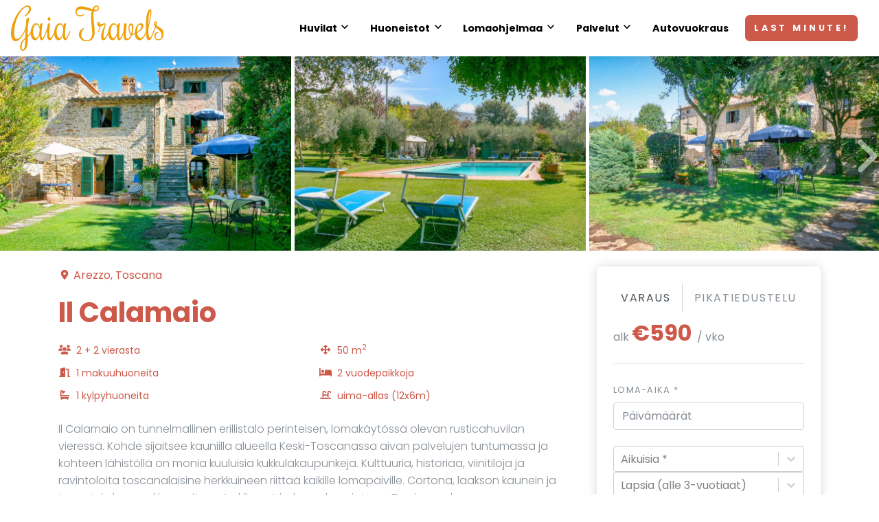

--- FILE ---
content_type: text/plain
request_url: https://www.google-analytics.com/j/collect?v=1&_v=j102&a=11193582&t=pageview&_s=1&dl=https%3A%2F%2Fwww.gaia-travels.com%2Flomahuoneistot%2Ftoscana%2Fil-calamaio&dp=%2Flomahuoneistot%2Ftoscana%2Fil-calamaio&ul=en-us%40posix&dt=Gaia%20Travels%20-%20Toscana%20-%20Arezzo%20-%20Il%20Calamaio&sr=1280x720&vp=1280x720&_u=aEBAAEABAAAAACAAI~&jid=1801451436&gjid=407981492&cid=812164795.1768814008&tid=UA-46925040-1&_gid=1207182588.1768814008&_r=1&_slc=1&z=1346649721
body_size: -451
content:
2,cG-3KVGWB0BDX

--- FILE ---
content_type: application/javascript
request_url: https://www.gaia-travels.com/webpack-runtime-181034dad9345dc0fcde.js
body_size: 2476
content:
!function(){"use strict";var e,t,n,r,o,c={},a={};function f(e){var t=a[e];if(void 0!==t)return t.exports;var n=a[e]={exports:{}};return c[e].call(n.exports,n,n.exports,f),n.exports}f.m=c,e=[],f.O=function(t,n,r,o){if(!n){var c=1/0;for(s=0;s<e.length;s++){n=e[s][0],r=e[s][1],o=e[s][2];for(var a=!0,i=0;i<n.length;i++)(!1&o||c>=o)&&Object.keys(f.O).every((function(e){return f.O[e](n[i])}))?n.splice(i--,1):(a=!1,o<c&&(c=o));if(a){e.splice(s--,1);var u=r();void 0!==u&&(t=u)}}return t}o=o||0;for(var s=e.length;s>0&&e[s-1][2]>o;s--)e[s]=e[s-1];e[s]=[n,r,o]},f.n=function(e){var t=e&&e.__esModule?function(){return e.default}:function(){return e};return f.d(t,{a:t}),t},f.d=function(e,t){for(var n in t)f.o(t,n)&&!f.o(e,n)&&Object.defineProperty(e,n,{enumerable:!0,get:t[n]})},f.f={},f.e=function(e){return Promise.all(Object.keys(f.f).reduce((function(t,n){return f.f[n](e,t),t}),[]))},f.u=function(e){return({41:"367d05c66838738b032ff5c54f6678978e6e6676",156:"component---src-pages-car-rental-js",218:"component---src-templates-property-js",351:"commons",380:"component---src-templates-search-results-js",405:"c6694e18af8f279760c53142e28220d990b82f3c",495:"8d24b3f3afe60b5c64cf771e183e8dd0541adb2f",509:"component---src-templates-single-page-js",532:"styles",559:"component---src-templates-blog-frontpage-js",634:"2c796e83",678:"component---src-pages-index-js",687:"6ee96c8f99c50913a76c9e47ad8e003eb214e22a",883:"component---src-pages-404-js",909:"7d7972dfd203e0885ebe65c463470ee2b6d712d7",948:"2cca2479",976:"c16184b3",996:"component---src-pages-search-js"}[e]||e)+"-"+{41:"e604eeb70effa29091d3",156:"429d1dc45ca189425f74",218:"593eafec512453659f84",351:"fdda7663f22d8cd2a43d",380:"5167535a0055cf13bc5b",405:"92e78d8b66739c07df01",495:"234d9b9ca635b60a7f2e",509:"4e1d77c0eeb3d0211bcf",532:"8e3bbd4b64be1bcc7bb7",559:"974428851ba227ff9ddf",589:"0c3900995a9f6ed806e9",634:"6a10066d9080d4f11da7",678:"ba84bd914d28550276fa",687:"c60ba55e9742d40306dd",883:"f0f1ace7c67b39e1f926",909:"f92ecaa5b35c4ebf1cfb",948:"2659c3cdd1ecb75b0877",976:"99fbf1c29dd1517b8c4d",996:"d15fbbad0e80f9f04f82"}[e]+".js"},f.miniCssF=function(e){return"styles.ff64dbb31486df1be54d.css"},f.g=function(){if("object"==typeof globalThis)return globalThis;try{return this||new Function("return this")()}catch(e){if("object"==typeof window)return window}}(),f.o=function(e,t){return Object.prototype.hasOwnProperty.call(e,t)},t={},n="gaia-travels:",f.l=function(e,r,o,c){if(t[e])t[e].push(r);else{var a,i;if(void 0!==o)for(var u=document.getElementsByTagName("script"),s=0;s<u.length;s++){var d=u[s];if(d.getAttribute("src")==e||d.getAttribute("data-webpack")==n+o){a=d;break}}a||(i=!0,(a=document.createElement("script")).charset="utf-8",a.timeout=120,f.nc&&a.setAttribute("nonce",f.nc),a.setAttribute("data-webpack",n+o),a.src=e),t[e]=[r];var l=function(n,r){a.onerror=a.onload=null,clearTimeout(b);var o=t[e];if(delete t[e],a.parentNode&&a.parentNode.removeChild(a),o&&o.forEach((function(e){return e(r)})),n)return n(r)},b=setTimeout(l.bind(null,void 0,{type:"timeout",target:a}),12e4);a.onerror=l.bind(null,a.onerror),a.onload=l.bind(null,a.onload),i&&document.head.appendChild(a)}},f.r=function(e){"undefined"!=typeof Symbol&&Symbol.toStringTag&&Object.defineProperty(e,Symbol.toStringTag,{value:"Module"}),Object.defineProperty(e,"__esModule",{value:!0})},f.p="/",r=function(e){return new Promise((function(t,n){var r=f.miniCssF(e),o=f.p+r;if(function(e,t){for(var n=document.getElementsByTagName("link"),r=0;r<n.length;r++){var o=(a=n[r]).getAttribute("data-href")||a.getAttribute("href");if("stylesheet"===a.rel&&(o===e||o===t))return a}var c=document.getElementsByTagName("style");for(r=0;r<c.length;r++){var a;if((o=(a=c[r]).getAttribute("data-href"))===e||o===t)return a}}(r,o))return t();!function(e,t,n,r){var o=document.createElement("link");o.rel="stylesheet",o.type="text/css",o.onerror=o.onload=function(c){if(o.onerror=o.onload=null,"load"===c.type)n();else{var a=c&&("load"===c.type?"missing":c.type),f=c&&c.target&&c.target.href||t,i=new Error("Loading CSS chunk "+e+" failed.\n("+f+")");i.code="CSS_CHUNK_LOAD_FAILED",i.type=a,i.request=f,o.parentNode.removeChild(o),r(i)}},o.href=t,document.head.appendChild(o)}(e,o,t,n)}))},o={658:0},f.f.miniCss=function(e,t){o[e]?t.push(o[e]):0!==o[e]&&{532:1}[e]&&t.push(o[e]=r(e).then((function(){o[e]=0}),(function(t){throw delete o[e],t})))},function(){var e={658:0,532:0};f.f.j=function(t,n){var r=f.o(e,t)?e[t]:void 0;if(0!==r)if(r)n.push(r[2]);else if(/^(532|658)$/.test(t))e[t]=0;else{var o=new Promise((function(n,o){r=e[t]=[n,o]}));n.push(r[2]=o);var c=f.p+f.u(t),a=new Error;f.l(c,(function(n){if(f.o(e,t)&&(0!==(r=e[t])&&(e[t]=void 0),r)){var o=n&&("load"===n.type?"missing":n.type),c=n&&n.target&&n.target.src;a.message="Loading chunk "+t+" failed.\n("+o+": "+c+")",a.name="ChunkLoadError",a.type=o,a.request=c,r[1](a)}}),"chunk-"+t,t)}},f.O.j=function(t){return 0===e[t]};var t=function(t,n){var r,o,c=n[0],a=n[1],i=n[2],u=0;if(c.some((function(t){return 0!==e[t]}))){for(r in a)f.o(a,r)&&(f.m[r]=a[r]);if(i)var s=i(f)}for(t&&t(n);u<c.length;u++)o=c[u],f.o(e,o)&&e[o]&&e[o][0](),e[o]=0;return f.O(s)},n=self.webpackChunkgaia_travels=self.webpackChunkgaia_travels||[];n.forEach(t.bind(null,0)),n.push=t.bind(null,n.push.bind(n))}()}();
//# sourceMappingURL=webpack-runtime-181034dad9345dc0fcde.js.map

--- FILE ---
content_type: application/javascript
request_url: https://www.gaia-travels.com/6ee96c8f99c50913a76c9e47ad8e003eb214e22a-c60ba55e9742d40306dd.js
body_size: 10590
content:
(self.webpackChunkgaia_travels=self.webpackChunkgaia_travels||[]).push([[687],{7212:function(t,r,e){"use strict";e.d(r,{lD:function(){return v}});var n=["0","1","2","3","4","5","6","7","8","9","A","B","C","D","E","F","G","H","I","J","K","L","M","N","O","P","Q","R","S","T","U","V","W","X","Y","Z","a","b","c","d","e","f","g","h","i","j","k","l","m","n","o","p","q","r","s","t","u","v","w","x","y","z","#","$","%","*","+",",","-",".",":",";","=","?","@","[","]","^","_","{","|","}","~"],o=t=>{let r=0;for(let e=0;e<t.length;e++){let o=t[e];r=83*r+n.indexOf(o)}return r},i=t=>{let r=t/255;return r<=.04045?r/12.92:Math.pow((r+.055)/1.055,2.4)},a=t=>{let r=Math.max(0,Math.min(1,t));return r<=.0031308?Math.trunc(12.92*r*255+.5):Math.trunc(255*(1.055*Math.pow(r,.4166666666666667)-.055)+.5)},s=(t,r)=>(t=>t<0?-1:1)(t)*Math.pow(Math.abs(t),r),c=class extends Error{constructor(t){super(t),this.name="ValidationError",this.message=t}},u=t=>{if(!t||t.length<6)throw new c("The blurhash string must be at least 6 characters");let r=o(t[0]),e=Math.floor(r/9)+1,n=r%9+1;if(t.length!==4+2*n*e)throw new c("blurhash length mismatch: length is ".concat(t.length," but it should be ").concat(4+2*n*e))},l=t=>{let r=t>>8&255,e=255&t;return[i(t>>16),i(r),i(e)]},h=(t,r)=>{let e=Math.floor(t/361),n=Math.floor(t/19)%19,o=t%19;return[s((e-9)/9,2)*r,s((n-9)/9,2)*r,s((o-9)/9,2)*r]},f=(t,r,e,n)=>{u(t),n|=1;let i=o(t[0]),s=Math.floor(i/9)+1,c=i%9+1,f=(o(t[1])+1)/166,p=new Array(c*s);for(let a=0;a<p.length;a++)if(0===a){let r=o(t.substring(2,6));p[a]=l(r)}else{let r=o(t.substring(4+2*a,6+2*a));p[a]=h(r,f*n)}let d=4*r,g=new Uint8ClampedArray(d*e);for(let o=0;o<e;o++)for(let t=0;t<r;t++){let n=0,i=0,u=0;for(let a=0;a<s;a++)for(let s=0;s<c;s++){let l=Math.cos(Math.PI*t*s/r)*Math.cos(Math.PI*o*a/e),h=p[s+a*c];n+=h[0]*l,i+=h[1]*l,u+=h[2]*l}let l=a(n),h=a(i),f=a(u);g[4*t+0+o*d]=l,g[4*t+1+o*d]=h,g[4*t+2+o*d]=f,g[4*t+3+o*d]=255}return g};var p=t=>{const r=t.toString(16);return 1===r.length?"0"+r:r},d=(t,r,e)=>"#"+p(t)+p(r)+p(e);function g(t){return 0===t?0:"".concat(t,"%")}function m(t){let r=arguments.length>1&&void 0!==arguments[1]?arguments[1]:4,e=arguments.length>2&&void 0!==arguments[2]?arguments[2]:3;return function(t,r,e){const n=[];for(let o=0,i=0;o<t.length;o+=4,i++){const a=i%r,s=Math.floor(i/r),c=Math.round(a/(r-1)*100),u=Math.round(s/(e-1)*100),l=t[o],h=t[o+1],f=t[o+2],p="radial-gradient(at ".concat(g(c)," ").concat(g(u),",").concat(d(l,h,f),",#00000000 50%)");n.push(p)}return n}(f(t,r,e),r,e)}function v(t){return m(t,arguments.length>1&&void 0!==arguments[1]?arguments[1]:4,arguments.length>2&&void 0!==arguments[2]?arguments[2]:3).join(",")}},9483:function(t,r,e){var n=e(4411),o=e(6330),i=TypeError;t.exports=function(t){if(n(t))return t;throw i(o(t)+" is not a constructor")}},1530:function(t,r,e){"use strict";var n=e(8710).charAt;t.exports=function(t,r,e){return r+(e?n(t,r).length:1)}},648:function(t,r,e){var n=e(1694),o=e(614),i=e(4326),a=e(5112)("toStringTag"),s=Object,c="Arguments"==i(function(){return arguments}());t.exports=n?i:function(t){var r,e,n;return void 0===t?"Undefined":null===t?"Null":"string"==typeof(e=function(t,r){try{return t[r]}catch(e){}}(r=s(t),a))?e:c?i(r):"Object"==(n=i(r))&&o(r.callee)?"Arguments":n}},9920:function(t,r,e){var n=e(2597),o=e(3887),i=e(1236),a=e(3070);t.exports=function(t,r,e){for(var s=o(r),c=a.f,u=i.f,l=0;l<s.length;l++){var h=s[l];n(t,h)||e&&n(e,h)||c(t,h,u(r,h))}}},8544:function(t,r,e){var n=e(7293);t.exports=!n((function(){function t(){}return t.prototype.constructor=null,Object.getPrototypeOf(new t)!==t.prototype}))},6178:function(t){t.exports=function(t,r){return{value:t,done:r}}},8880:function(t,r,e){var n=e(9781),o=e(3070),i=e(9114);t.exports=n?function(t,r,e){return o.f(t,r,i(1,e))}:function(t,r,e){return t[r]=e,t}},9114:function(t){t.exports=function(t,r){return{enumerable:!(1&t),configurable:!(2&t),writable:!(4&t),value:r}}},8052:function(t,r,e){var n=e(614),o=e(3070),i=e(6339),a=e(3072);t.exports=function(t,r,e,s){s||(s={});var c=s.enumerable,u=void 0!==s.name?s.name:r;if(n(e)&&i(e,u,s),s.global)c?t[r]=e:a(r,e);else{try{s.unsafe?t[r]&&(c=!0):delete t[r]}catch(l){}c?t[r]=e:o.f(t,r,{value:e,enumerable:!1,configurable:!s.nonConfigurable,writable:!s.nonWritable})}return t}},2109:function(t,r,e){var n=e(7854),o=e(1236).f,i=e(8880),a=e(8052),s=e(3072),c=e(9920),u=e(4705);t.exports=function(t,r){var e,l,h,f,p,d=t.target,g=t.global,m=t.stat;if(e=g?n:m?n[d]||s(d,{}):(n[d]||{}).prototype)for(l in r){if(f=r[l],h=t.dontCallGetSet?(p=o(e,l))&&p.value:e[l],!u(g?l:d+(m?".":"#")+l,t.forced)&&void 0!==h){if(typeof f==typeof h)continue;c(f,h)}(t.sham||h&&h.sham)&&i(f,"sham",!0),a(e,l,f,t)}}},6530:function(t,r,e){var n=e(9781),o=e(2597),i=Function.prototype,a=n&&Object.getOwnPropertyDescriptor,s=o(i,"name"),c=s&&"something"===function(){}.name,u=s&&(!n||n&&a(i,"name").configurable);t.exports={EXISTS:s,PROPER:c,CONFIGURABLE:u}},1470:function(t,r,e){var n=e(4326),o=e(1702);t.exports=function(t){if("Function"===n(t))return o(t)}},2788:function(t,r,e){var n=e(1702),o=e(614),i=e(5465),a=n(Function.toString);o(i.inspectSource)||(i.inspectSource=function(t){return a(t)}),t.exports=i.inspectSource},9909:function(t,r,e){var n,o,i,a=e(4811),s=e(7854),c=e(111),u=e(8880),l=e(2597),h=e(5465),f=e(6200),p=e(3501),d="Object already initialized",g=s.TypeError,m=s.WeakMap;if(a||h.state){var v=h.state||(h.state=new m);v.get=v.get,v.has=v.has,v.set=v.set,n=function(t,r){if(v.has(t))throw g(d);return r.facade=t,v.set(t,r),r},o=function(t){return v.get(t)||{}},i=function(t){return v.has(t)}}else{var w=f("state");p[w]=!0,n=function(t,r){if(l(t,w))throw g(d);return r.facade=t,u(t,w,r),r},o=function(t){return l(t,w)?t[w]:{}},i=function(t){return l(t,w)}}t.exports={set:n,get:o,has:i,enforce:function(t){return i(t)?o(t):n(t,{})},getterFor:function(t){return function(r){var e;if(!c(r)||(e=o(r)).type!==t)throw g("Incompatible receiver, "+t+" required");return e}}}},4411:function(t,r,e){var n=e(1702),o=e(7293),i=e(614),a=e(648),s=e(5005),c=e(2788),u=function(){},l=[],h=s("Reflect","construct"),f=/^\s*(?:class|function)\b/,p=n(f.exec),d=!f.exec(u),g=function(t){if(!i(t))return!1;try{return h(u,l,t),!0}catch(r){return!1}},m=function(t){if(!i(t))return!1;switch(a(t)){case"AsyncFunction":case"GeneratorFunction":case"AsyncGeneratorFunction":return!1}try{return d||!!p(f,c(t))}catch(r){return!0}};m.sham=!0,t.exports=!h||o((function(){var t;return g(g.call)||!g(Object)||!g((function(){t=!0}))||t}))?m:g},4705:function(t,r,e){var n=e(7293),o=e(614),i=/#|\.prototype\./,a=function(t,r){var e=c[s(t)];return e==l||e!=u&&(o(r)?n(r):!!r)},s=a.normalize=function(t){return String(t).replace(i,".").toLowerCase()},c=a.data={},u=a.NATIVE="N",l=a.POLYFILL="P";t.exports=a},7850:function(t,r,e){var n=e(111),o=e(4326),i=e(5112)("match");t.exports=function(t){var r;return n(t)&&(void 0!==(r=t[i])?!!r:"RegExp"==o(t))}},3061:function(t,r,e){"use strict";var n=e(3383).IteratorPrototype,o=e(30),i=e(9114),a=e(8003),s=e(7497),c=function(){return this};t.exports=function(t,r,e,u){var l=r+" Iterator";return t.prototype=o(n,{next:i(+!u,e)}),a(t,l,!1,!0),s[l]=c,t}},3383:function(t,r,e){"use strict";var n,o,i,a=e(7293),s=e(614),c=e(111),u=e(30),l=e(9518),h=e(8052),f=e(5112),p=e(1913),d=f("iterator"),g=!1;[].keys&&("next"in(i=[].keys())?(o=l(l(i)))!==Object.prototype&&(n=o):g=!0),!c(n)||a((function(){var t={};return n[d].call(t)!==t}))?n={}:p&&(n=u(n)),s(n[d])||h(n,d,(function(){return this})),t.exports={IteratorPrototype:n,BUGGY_SAFARI_ITERATORS:g}},7497:function(t){t.exports={}},6339:function(t,r,e){var n=e(1702),o=e(7293),i=e(614),a=e(2597),s=e(9781),c=e(6530).CONFIGURABLE,u=e(2788),l=e(9909),h=l.enforce,f=l.get,p=String,d=Object.defineProperty,g=n("".slice),m=n("".replace),v=n([].join),w=s&&!o((function(){return 8!==d((function(){}),"length",{value:8}).length})),b=String(String).split("String"),y=t.exports=function(t,r,e){"Symbol("===g(p(r),0,7)&&(r="["+m(p(r),/^Symbol\(([^)]*)\)/,"$1")+"]"),e&&e.getter&&(r="get "+r),e&&e.setter&&(r="set "+r),(!a(t,"name")||c&&t.name!==r)&&(s?d(t,"name",{value:r,configurable:!0}):t.name=r),w&&e&&a(e,"arity")&&t.length!==e.arity&&d(t,"length",{value:e.arity});try{e&&a(e,"constructor")&&e.constructor?s&&d(t,"prototype",{writable:!1}):t.prototype&&(t.prototype=void 0)}catch(o){}var n=h(t);return a(n,"source")||(n.source=v(b,"string"==typeof r?r:"")),t};Function.prototype.toString=y((function(){return i(this)&&f(this).source||u(this)}),"toString")},1236:function(t,r,e){var n=e(9781),o=e(6916),i=e(5296),a=e(9114),s=e(5656),c=e(4948),u=e(2597),l=e(4664),h=Object.getOwnPropertyDescriptor;r.f=n?h:function(t,r){if(t=s(t),r=c(r),l)try{return h(t,r)}catch(e){}if(u(t,r))return a(!o(i.f,t,r),t[r])}},8006:function(t,r,e){var n=e(6324),o=e(748).concat("length","prototype");r.f=Object.getOwnPropertyNames||function(t){return n(t,o)}},5181:function(t,r){r.f=Object.getOwnPropertySymbols},9518:function(t,r,e){var n=e(2597),o=e(614),i=e(7908),a=e(6200),s=e(8544),c=a("IE_PROTO"),u=Object,l=u.prototype;t.exports=s?u.getPrototypeOf:function(t){var r=i(t);if(n(r,c))return r[c];var e=r.constructor;return o(e)&&r instanceof e?e.prototype:r instanceof u?l:null}},5296:function(t,r){"use strict";var e={}.propertyIsEnumerable,n=Object.getOwnPropertyDescriptor,o=n&&!e.call({1:2},1);r.f=o?function(t){var r=n(this,t);return!!r&&r.enumerable}:e},3887:function(t,r,e){var n=e(5005),o=e(1702),i=e(8006),a=e(5181),s=e(9670),c=o([].concat);t.exports=n("Reflect","ownKeys")||function(t){var r=i.f(s(t)),e=a.f;return e?c(r,e(t)):r}},7651:function(t,r,e){var n=e(6916),o=e(9670),i=e(614),a=e(4326),s=e(2261),c=TypeError;t.exports=function(t,r){var e=t.exec;if(i(e)){var u=n(e,t,r);return null!==u&&o(u),u}if("RegExp"===a(t))return n(s,t,r);throw c("RegExp#exec called on incompatible receiver")}},2261:function(t,r,e){"use strict";var n,o,i=e(6916),a=e(1702),s=e(1340),c=e(7066),u=e(2999),l=e(2309),h=e(30),f=e(9909).get,p=e(9441),d=e(7168),g=l("native-string-replace",String.prototype.replace),m=RegExp.prototype.exec,v=m,w=a("".charAt),b=a("".indexOf),y=a("".replace),x=a("".slice),R=(o=/b*/g,i(m,n=/a/,"a"),i(m,o,"a"),0!==n.lastIndex||0!==o.lastIndex),S=u.BROKEN_CARET,E=void 0!==/()??/.exec("")[1];(R||E||S||p||d)&&(v=function(t){var r,e,n,o,a,u,l,p=this,d=f(p),j=s(t),O=d.raw;if(O)return O.lastIndex=p.lastIndex,r=i(v,O,j),p.lastIndex=O.lastIndex,r;var I=d.groups,k=S&&p.sticky,P=i(c,p),A=p.source,U=0,L=j;if(k&&(P=y(P,"y",""),-1===b(P,"g")&&(P+="g"),L=x(j,p.lastIndex),p.lastIndex>0&&(!p.multiline||p.multiline&&"\n"!==w(j,p.lastIndex-1))&&(A="(?: "+A+")",L=" "+L,U++),e=new RegExp("^(?:"+A+")",P)),E&&(e=new RegExp("^"+A+"$(?!\\s)",P)),R&&(n=p.lastIndex),o=i(m,k?e:p,L),k?o?(o.input=x(o.input,U),o[0]=x(o[0],U),o.index=p.lastIndex,p.lastIndex+=o[0].length):p.lastIndex=0:R&&o&&(p.lastIndex=p.global?o.index+o[0].length:n),E&&o&&o.length>1&&i(g,o[0],e,(function(){for(a=1;a<arguments.length-2;a++)void 0===arguments[a]&&(o[a]=void 0)})),o&&I)for(o.groups=u=h(null),a=0;a<I.length;a++)u[(l=I[a])[0]]=o[l[1]];return o}),t.exports=v},7066:function(t,r,e){"use strict";var n=e(9670);t.exports=function(){var t=n(this),r="";return t.hasIndices&&(r+="d"),t.global&&(r+="g"),t.ignoreCase&&(r+="i"),t.multiline&&(r+="m"),t.dotAll&&(r+="s"),t.unicode&&(r+="u"),t.unicodeSets&&(r+="v"),t.sticky&&(r+="y"),r}},4706:function(t,r,e){var n=e(6916),o=e(2597),i=e(7976),a=e(7066),s=RegExp.prototype;t.exports=function(t){var r=t.flags;return void 0!==r||"flags"in s||o(t,"flags")||!i(s,t)?r:n(a,t)}},2999:function(t,r,e){var n=e(7293),o=e(7854).RegExp,i=n((function(){var t=o("a","y");return t.lastIndex=2,null!=t.exec("abcd")})),a=i||n((function(){return!o("a","y").sticky})),s=i||n((function(){var t=o("^r","gy");return t.lastIndex=2,null!=t.exec("str")}));t.exports={BROKEN_CARET:s,MISSED_STICKY:a,UNSUPPORTED_Y:i}},9441:function(t,r,e){var n=e(7293),o=e(7854).RegExp;t.exports=n((function(){var t=o(".","s");return!(t.dotAll&&t.exec("\n")&&"s"===t.flags)}))},7168:function(t,r,e){var n=e(7293),o=e(7854).RegExp;t.exports=n((function(){var t=o("(?<a>b)","g");return"b"!==t.exec("b").groups.a||"bc"!=="b".replace(t,"$<a>c")}))},8003:function(t,r,e){var n=e(3070).f,o=e(2597),i=e(5112)("toStringTag");t.exports=function(t,r,e){t&&!e&&(t=t.prototype),t&&!o(t,i)&&n(t,i,{configurable:!0,value:r})}},6707:function(t,r,e){var n=e(9670),o=e(9483),i=e(8554),a=e(5112)("species");t.exports=function(t,r){var e,s=n(t).constructor;return void 0===s||i(e=n(s)[a])?r:o(e)}},8710:function(t,r,e){var n=e(1702),o=e(9303),i=e(1340),a=e(4488),s=n("".charAt),c=n("".charCodeAt),u=n("".slice),l=function(t){return function(r,e){var n,l,h=i(a(r)),f=o(e),p=h.length;return f<0||f>=p?t?"":void 0:(n=c(h,f))<55296||n>56319||f+1===p||(l=c(h,f+1))<56320||l>57343?t?s(h,f):n:t?u(h,f,f+2):l-56320+(n-55296<<10)+65536}};t.exports={codeAt:l(!1),charAt:l(!0)}},1694:function(t,r,e){var n={};n[e(5112)("toStringTag")]="z",t.exports="[object z]"===String(n)},1340:function(t,r,e){var n=e(648),o=String;t.exports=function(t){if("Symbol"===n(t))throw TypeError("Cannot convert a Symbol value to a string");return o(t)}},4811:function(t,r,e){var n=e(7854),o=e(614),i=n.WeakMap;t.exports=o(i)&&/native code/.test(String(i))},6373:function(t,r,e){"use strict";var n=e(2109),o=e(6916),i=e(1470),a=e(3061),s=e(6178),c=e(4488),u=e(7466),l=e(1340),h=e(9670),f=e(8554),p=e(4326),d=e(7850),g=e(4706),m=e(8173),v=e(8052),w=e(7293),b=e(5112),y=e(6707),x=e(1530),R=e(7651),S=e(9909),E=e(1913),j=b("matchAll"),O="RegExp String",I=O+" Iterator",k=S.set,P=S.getterFor(I),A=RegExp.prototype,U=TypeError,L=i("".indexOf),N=i("".matchAll),_=!!N&&!w((function(){N("a",/./)})),M=a((function(t,r,e,n){k(this,{type:I,regexp:t,string:r,global:e,unicode:n,done:!1})}),O,(function(){var t=P(this);if(t.done)return s(void 0,!0);var r=t.regexp,e=t.string,n=R(r,e);return null===n?(t.done=!0,s(void 0,!0)):t.global?(""===l(n[0])&&(r.lastIndex=x(e,u(r.lastIndex),t.unicode)),s(n,!1)):(t.done=!0,s(n,!1))})),T=function(t){var r,e,n,o=h(this),i=l(t),a=y(o,RegExp),s=l(g(o));return r=new a(a===RegExp?o.source:o,s),e=!!~L(s,"g"),n=!!~L(s,"u"),r.lastIndex=u(o.lastIndex),new M(r,i,e,n)};n({target:"String",proto:!0,forced:_},{matchAll:function(t){var r,e,n,i,a=c(this);if(f(t)){if(_)return N(a,t)}else{if(d(t)&&(r=l(c(g(t))),!~L(r,"g")))throw U("`.matchAll` does not allow non-global regexes");if(_)return N(a,t);if(void 0===(n=m(t,j))&&E&&"RegExp"==p(t)&&(n=T),n)return o(n,t,a)}return e=l(a),i=new RegExp(t,"g"),E?o(T,i,e):i[j](e)}}),E||j in A||v(A,j,T)},3728:function(t,r,e){e(6373)},1728:function(t,r,e){"use strict";e.d(r,{E:function(){return it}});var n=e(7294);e(3728);const o=/(?<param>[a-zA-Z0-9]+)(?:_(?<arg>[a-zA-Z0-9]*))?/gm,i=t=>{let{url:r,width:e,height:n}=t;const i=(t=>{const[r,e]=t.slice(1).split(/\/(.*)/),n=Array.from(r.matchAll(o)),i={};let a,s,c;return n.forEach((t=>{"width"===i.param||"w"===i.param?a=i.arg:"height"===i.param||"h"===i.param?s=i.height:"format"===i.param||"format"===i.param?c=i.format:i[t.groups.param]=t.groups.arg||!0})),{base:e,width:Number(a)||void 0,height:Number(s)||void 0,format:c,params:i,cdn:"ipx"}})(r),a=(t=>{let{base:r,width:e,height:n,format:o,params:i}=t;const a=[];let s;return Object.keys(i).forEach((t=>{!0===i[t]?a.push(t):a.push(t+"_"+i[t])})),e&&a.push("width_"+e),n&&a.push("height_"+n),o&&a.push("format_"+o),s=a.length>0?a.join(","):"_","/"+s+"/"+r})({...i,width:e,height:n});return"/i"+a};var a=JSON.parse('{\n  "images.ctfassets.net": "contentful",\n  "cdn.builder.io": "builder.io",\n  "images.prismic.io": "imgix",\n  "www.datocms-assets.com": "imgix",\n  "cdn.sanity.io": "imgix",\n  "images.unsplash.com": "imgix",\n  "cdn.shopify.com": "shopify",\n  "s7d1.scene7.com": "scene7",\n  "ip.keycdn.com": "keycdn",\n  "assets.caisy.io": "bunny"\n}\n'),s=JSON.parse('{\n  "imgix.net": "imgix",\n  "files.wordpress.com": "wordpress",\n  "b-cdn.net": "bunny",\n  "storyblok.com": "storyblok",\n  "kc-usercontent.com": "kontent.ai",\n  "cloudinary.com": "cloudinary",\n  "kxcdn.com": "keycdn"\n}\n'),c=JSON.parse('{\n  "/cdn-cgi/image/": "cloudflare",\n  "/_next/image": "nextjs",\n  "/_next/static": "nextjs",\n  "/_vercel/image": "vercel",\n  "/is/image": "scene7"\n}\n');const u=new Map(Object.entries(a)),l=Object.entries(s);function h(t){return f(t)||function(t){const{pathname:r}=new URL(t,"http://n");for(const[e,n]of Object.entries(c))if(r.startsWith(e))return n;return!1}(t)}function f(t){if("string"==typeof t&&!t.startsWith("https://"))return!1;const{hostname:r}=new URL(t);if(u.has(r))return u.get(r);for(const[e,n]of l)if(r.endsWith(".".concat(e)))return n;return!1}const p=t=>{if(!t)return t;const r=Number(t);return isNaN(r)?t:Math.round(r)},d=(t,r,e,n,o)=>{e?(o&&(e=p(e)),t.searchParams.set(r,e.toString())):n&&t.searchParams.delete(r)},g=(t,r,e)=>{t.searchParams.has(r)||t.searchParams.set(r,e.toString())},m=(t,r)=>{const e=Number(t.searchParams.get(r));return isNaN(e)?void 0:e},v=t=>{const{pathname:r,search:e}=t;return"".concat(r).concat(e)},w=t=>{let{url:r,width:e,height:n,format:o}=t;const i=new URL(r);return d(i,"w",e,!0,!0),d(i,"h",n,!0,!0),d(i,"fm",o),g(i,"fit","fill"),i},b=t=>{let{url:r,width:e,height:n,format:o}=t;const i=new URL(r);return g(i,"fit","cover"),d(i,"width",e,!0,!0),d(i,"height",n,!0,!0),d(i,"format",o),i},y=t=>{let{url:r,width:e,height:n,format:o}=t;const i=new URL(r);if(d(i,"w",e,!0,!0),d(i,"h",n,!0,!0),g(i,"fit","min"),o){i.searchParams.set("fm",o);const t=i.searchParams.get("auto");"format"===t?i.searchParams.delete("auto"):null!=t&&t.includes("format")&&i.searchParams.set("auto",t.split(",").filter((t=>"format"!==t)).join(","))}else{var a;i.searchParams.delete("fm"),null!==(a=i.searchParams.get("auto"))&&void 0!==a&&a.includes("format")||i.searchParams.append("auto","format")}return i},x=/(.+?)(?:_(?:(pico|icon|thumb|small|compact|medium|large|grande|original|master)|(\d*)x(\d*)))?(?:_crop_([a-z]+))?(\.[a-zA-Z]+)(\.png|\.jpg|\.webp|\.avif)?$/,R=t=>{const r=new URL(t),e=r.pathname.match(x);if(!e)throw new Error("Invalid Shopify URL");const[,n,o,i,a,s,c,u]=e;r.pathname="".concat(n).concat(c);const l=i||r.searchParams.get("width"),h=a||r.searchParams.get("height");return r.searchParams.delete("width"),r.searchParams.delete("height"),{base:r.toString(),width:Number(l)||void 0,height:Number(h)||void 0,format:u?u.slice(1):void 0,params:{crop:s,size:o},cdn:"shopify"}},S=t=>{let{url:r,width:e,height:n}=t;const o=R(r);if(!o)return;return(t=>{let{base:r,width:e,height:n,format:o,params:i}=t;const a=new URL(r);return d(a,"width",e,!0,!0),d(a,"height",n,!0,!0),d(a,"crop",null==i?void 0:i.crop),d(a,"format",o),a})({...o,width:e,height:n})},E=t=>{let{url:r,width:e,height:n}=t;const o=new URL(r);return d(o,"w",e,!0,!0),d(o,"h",n,!0,!0),g(o,"crop","1"),o},j=/https?:\/\/(?<host>[^\/]+)\/(?<cloudName>[^\/]+)\/(?<assetType>image|video|raw)\/(?<deliveryType>upload|fetch|private|authenticated|sprite|facebook|twitter|youtube|vimeo)\/?(?<signature>s\-\-[a-zA-Z0-9]+\-\-)?\/?(?<transformations>(?:[^_\/]+_[^,\/]+,?)*)?\/(?:(?<version>v\d+)\/)?(?<id>[^\.^\s]+)\.?(?<format>[a-zA-Z]+$)?$/g,O=t=>{let{host:r,cloudName:e,assetType:n,deliveryType:o,signature:i,transformations:a={},version:s,id:c,format:u}=t;u&&(a.f=u);const l=[r,e,n,o,i,Object.entries(a).map((t=>{let[r,e]=t;return"".concat(r,"_").concat(e)})).join(","),s,c].filter(Boolean).join("/");return"https://".concat(l)},I=t=>{const r=[...new URL(t).toString().matchAll(j)];if(!r.length)throw new Error("Invalid Cloudinary URL");const e=r[0].groups||{},{transformations:n="",format:o,...i}=e,{w:a,h:s,f:c,...u}=(t=>t?Object.fromEntries(t.split(",").map((t=>t.split("_")))):{})(n),l=c&&"auto"!==c?c:o;return{base:O({...i,transformations:u}),width:Number(a)||void 0,height:Number(s)||void 0,format:l,cdn:"cloudinary",params:{...e,transformations:u}}},k=t=>{var r,e;let{url:n,width:o,height:i,format:a="auto"}=t;const s=I(n);if(!s)throw new Error("Invalid Cloudinary URL");if("image"!==(null===(r=s.params)||void 0===r?void 0:r.assetType))throw new Error("Cloudinary transformer only supports images");if(null!==(e=s.params)&&void 0!==e&&e.signature)throw new Error("Cloudinary transformer does not support signed URLs");return(t=>{var r;let{base:e,width:n,height:o,format:i,params:a}=t;const s={transformations:{},...I(e.toString()).params,...a,format:i||"auto"};return n&&(s.transformations.w=p(n).toString()),o&&(s.transformations.h=p(o).toString()),(r=s.transformations).c||(r.c="lfill"),O(s)})({...s,width:o,height:i,format:a})},P=/https?:\/\/(?<host>[^\/]+)\/cdn-cgi\/image\/(?<transformations>[^\/]+)\/(?<path>.*)$/g,A=t=>{let{host:r,transformations:e={},path:n}=t;const o=[r,"cdn-cgi","image",Object.entries(e).map((t=>{let[r,e]=t;return"".concat(r,"=").concat(e)})).join(","),n].join("/");return"https://".concat(o)},U=t=>{const r=new URL(t),e=[...r.toString().matchAll(P)];if(!e.length)throw new Error("Invalid Cloudflare URL");const n=e[0].groups||{},{transformations:o,...i}=n,{width:a,height:s,f:c,...u}=(t=>Object.fromEntries(t.split(",").map((t=>t.split("=")))))(o);A({...i,transformations:u});return{base:r.toString(),width:Number(a)||void 0,height:Number(s)||void 0,format:c,cdn:"cloudflare",params:{...n,transformations:u}}},L=t=>{let{url:r,width:e,height:n,format:o="auto"}=t;const i=U(r);if(!i)throw new Error("Invalid Cloudflare URL");return(t=>{let{base:r,width:e,height:n,format:o,params:i}=t;const a={transformations:{},...U(r.toString()).params,...i};return e&&(a.transformations.width=null==e?void 0:e.toString()),n&&(a.transformations.height=null==n?void 0:n.toString()),o&&(a.transformations.f=o),new URL(A(a))})({...i,width:e,height:n,format:o})},N=t=>{let{url:r,width:e,height:n}=t;const o=new URL(r);return d(o,"width",e,!0,!0),d(o,"height",n,!0,!0),o},_=/(?<id>\/f\/\d+\/\d+x\d+\/\w+\/[^\/]+)\/?(?<modifiers>m\/?(?<crop>\d+x\d+:\d+x\d+)?\/?(?<resize>(?<flipx>\-)?(?<width>\d+)x(?<flipy>\-)?(?<height>\d+))?\/?(filters\:(?<filters>[^\/]+))?)?$/g,M=/^(?<modifiers>\/(?<crop>\d+x\d+:\d+x\d+)?\/?(?<resize>(?<flipx>\-)?(?<width>\d+)x(?<flipy>\-)?(?<height>\d+))?\/?(filters\:(?<filters>[^\/]+))?\/?)?(?<id>\/f\/.+)$/g,T=t=>{if(!t)return;const r=Object.entries(t).map((t=>{let[r,e]=t;return"".concat(r,"(").concat(null!=e?e:"",")")}));return 0!==r.length?"filters:".concat(r.join(":")):void 0},C=t=>{const r=new URL(t),e="img2.storyblok.com"===r.hostname?M:_,[n]=r.pathname.matchAll(e);if(!n||!n.groups)throw new Error("Invalid Storyblok URL");const{id:o,crop:i,width:a,height:s,filters:c,flipx:u,flipy:l}=n.groups,{format:h,...f}=(t=>t?Object.fromEntries(t.split(":").map((t=>{if(!t)return[];const[r,e]=t.split("(");return[r,e.replace(")","")]}))):{})(c);return"img2.storyblok.com"===r.hostname&&(r.hostname="a.storyblok.com"),{base:r.origin+o,width:Number(a)||void 0,height:Number(s)||void 0,format:h,params:{crop:i,filters:f,flipx:u,flipy:l},cdn:"storyblok"}},W=t=>{let{url:r,width:e,height:n,format:o}=t;const i=C(r);if(i)return o&&(i.params||(i.params={filters:{}}),i.params.filters||(i.params.filters={}),i.params.filters.format=o),(t=>{let{base:r,width:e=0,height:n=0,format:o,params:i={}}=t;const{crop:a,filters:s,flipx:c="",flipy:u=""}=i,l="".concat(c).concat(e,"x").concat(u).concat(n);return new URL([r,"m",a,l,T(s),o].filter(Boolean).join("/"))})({...i,width:e,height:n})},z=t=>{let{url:r,width:e,height:n,format:o}=t;const i=new URL(r);return d(i,"w",e,!0,!0),d(i,"h",n,!0,!0),d(i,"fm",o,!0),(e||n)&&g(i,"fit","crop"),i},F=t=>{const r=new URL(t,"http://n").searchParams.get("url");if(!r||!r.startsWith("http"))return!1;const e=f(r);return!!e&&{cdn:e,url:r}},q=t=>{let{url:r,width:e,cdn:n}=t;const o=new URL(r,"http://n"),i=o.pathname.startsWith("/_next/image")||o.pathname.startsWith("/_vercel/image"),a=i?o.searchParams.get("url"):r.toString();if(a)return d(o,"w",e,!0,!0),i?"n"===o.hostname?v(o):o.toString():(t=>{let{base:r,width:e,params:{quality:n=75,root:o="_vercel"}={}}=t;const i=new URL("http://n");return i.pathname="/".concat(o,"/image"),i.searchParams.set("url",r.toString()),d(i,"w",e,!1,!0),g(i,"q",n),v(i)})({base:a,width:e,params:{root:"nextjs"===n?"_next":"_vercel"}})},$=t=>q({...t,cdn:"nextjs"}),B=t=>{let{url:r,width:e,height:n,format:o}=t;const i=new URL(r);return d(i,"wid",e,!0,!0),d(i,"hei",n,!0,!0),d(i,"fmt",o,!0),d(i,"qlt",m(i,"qlt"),!0),d(i,"scl",m(i,"scl"),!0),g(i,"fit","crop"),e||n||g(i,"scl",1),i},D=t=>{let{url:r,width:e,height:n,format:o}=t;const i=new URL(r);return d(i,"width",e,!0,!0),d(i,"height",n,!0,!0),d(i,"format",o,!0),d(i,"quality",m(i,"quality"),!0),g(i,"enlarge",0),i},G=t=>{let{url:r,width:e,height:n,format:o}=t;const i=new URL(r);return d(i,"width",e,!0,!0),d(i,"height",n,!0,!0),d(i,"format",o),d(i,"quality",m(i,"quality"),!0),i},Z={vercel:F,nextjs:F};function K(t,r){const e=h(t)||r;if(!e)return!1;const n=function(t,r){if(!(r in Z))return!1;const e=Z[r];return!!e&&e(t)}(t,e);return n||{cdn:e,url:t}}const Y=t=>({imgix:y,contentful:w,"builder.io":b,shopify:S,wordpress:E,cloudinary:k,bunny:N,storyblok:W,cloudflare:L,vercel:q,nextjs:$,scene7:B,"kontent.ai":z,keycdn:D,directus:G}[t]);var J=t=>t||0===t?"".concat(t,"px"):void 0,V=t=>{let{width:r,height:e,aspectRatio:n,layout:o,objectFit:i="cover",background:a}=t;const s=[["object-fit",i]];return null!=a&&a.startsWith("https:")||null!=a&&a.startsWith("http:")||null!=a&&a.startsWith("data:")?(s.push(["background-image","url(".concat(a,")")]),s.push(["background-size","cover"]),s.push(["background-repeat","no-repeat"])):s.push(["background",a]),"fixed"===o&&(s.push(["width",J(r)]),s.push(["height",J(e)])),"constrained"===o&&(s.push(["max-width",J(r)]),s.push(["max-height",J(e)]),s.push(["aspect-ratio",n?"".concat(n):void 0]),s.push(["width","100%"])),"fullWidth"===o&&(s.push(["width","100%"]),s.push(["aspect-ratio",n?"".concat(n):void 0]),s.push(["height",J(e)])),Object.fromEntries(s.filter((t=>{let[,r]=t;return r})))},X=[6016,5120,4480,3840,3200,2560,2048,1920,1668,1280,1080,960,828,750,640],H=t=>{let{src:r,width:e,layout:n="constrained",height:o,aspectRatio:i,breakpoints:a,cdn:s,transformer:c}=t;const u=K(r,s);if(u&&(c||(c=Y(u.cdn)),c))return a||(a=(t=>{let{width:r,layout:e}=t;if("fullWidth"===e)return X;if(!r)return[];const n=2*r;return"fixed"===e?[r,n]:"constrained"===e?[r,n,...X.filter((t=>t<n))]:[]})({width:e,layout:n})),a.sort(((t,r)=>t-r)).map((t=>{let r;o&&i&&(r=Math.round(t/i));const e=c({url:u.url,width:t,height:r});return e?"".concat(e.toString()," ").concat(t,"w"):""})).join(",\n")};const Q=new Set(["style"]),tt={srcset:"srcSet"};function rt(t){return Object.fromEntries(Object.entries(t).map((t=>{let[r,e]=t;return[(n=r,n.startsWith("data-")||n.startsWith("aria-")?n:tt[n]||n.replace(/-./g,(t=>t[1].toUpperCase()))),Q.has(r)&&e&&"string"!=typeof e?rt(e):e];var n})))}var et=n.forwardRef((function(t,r){const e=rt(function(t){let{src:r,width:e,height:n,priority:o,layout:i="constrained",aspectRatio:a,cdn:s,transformer:c,objectFit:u="cover",background:l,breakpoints:h,...f}=t;const p=K(r,s);let d=r;if(p&&(d=p.url,c||(c=Y(p.cdn))),e=e&&Number(e)||void 0,n=n&&Number(n)||void 0,o?(f.loading||(f.loading="eager"),f.fetchpriority||(f.fetchpriority="high")):(f.loading||(f.loading="lazy"),f.decoding||(f.decoding="async")),""===f.alt&&(f.role||(f.role="presentation")),a?e?n?console.error("Ignoring aspectRatio because width and height are both set"):n=e/a:n?e=n*a:"fullWidth"!==i&&console.error("When aspectRatio is set, either width or height must also be set"):e&&n?a=e/n:"fullWidth"!==i&&console.error("Either aspectRatio or both width and height must be set"),c&&"auto"===l){const t=c({url:d,width:24,height:a?Math.round(24*a):void 0});t&&(l=t.toString())}const g={width:e,height:n,aspectRatio:a,layout:i,objectFit:u,background:l};if(c){f.sizes||(f.sizes=((t,r)=>{if(t&&r)switch(r){case"constrained":return"(min-width: ".concat(t,"px) ").concat(t,"px, 100vw");case"fixed":return"".concat(t,"px");case"fullWidth":return"100vw";default:return}})(e,i)),f.style={...V(g),...f.style},f.srcset=H({src:d,width:e,height:n,aspectRatio:a,layout:i,breakpoints:h,transformer:c,cdn:s});const t=c({url:d,width:e,height:n});t&&(d=t),"fullWidth"!==i&&"constrained"!==i||(e=void 0,n=void 0)}return{...f,src:d.toString(),width:e,height:n}}(t));return n.createElement("img",Object.assign({},e,{ref:r}))})),nt=e(7212);function ot(t){try{return(0,nt.lD)(t)}catch(r){return"auto"}}const it=t=>n.createElement(et,Object.assign({},t,{background:t.background?ot(t.background):"auto",cdn:"ipx",transformer:i}))}}]);
//# sourceMappingURL=6ee96c8f99c50913a76c9e47ad8e003eb214e22a-c60ba55e9742d40306dd.js.map

--- FILE ---
content_type: image/svg+xml
request_url: https://www.gaia-travels.com/static/logo-roch-78d070ffcb80b67664e7d05b89505a23.svg
body_size: 16770
content:
<svg id="Layer_1" data-name="Layer 1" xmlns="http://www.w3.org/2000/svg" viewBox="0 0 455.79 135.7"><defs><style>.cls-1{fill:#efa00b;}</style></defs><path class="cls-1" d="M242.88,231.93a34.05,34.05,0,0,1-2.5,4.8,39.63,39.63,0,0,1-2.95,4.15c-1,1.26-2.05,2.41-3.08,3.47s-2,2-2.83,2.75v7.13a88.78,88.78,0,0,1-1.05,14.43,43.65,43.65,0,0,1-3,10.71,18.39,18.39,0,0,1-4.73,6.69,9.33,9.33,0,0,1-6.14,2.29,6.61,6.61,0,0,1-3.39-.9,8.5,8.5,0,0,1-2.64-2.44,12.07,12.07,0,0,1-1.72-3.63,15.14,15.14,0,0,1-.62-4.42,26.36,26.36,0,0,1,1.26-8.33,32.23,32.23,0,0,1,3.41-7.19,45.77,45.77,0,0,1,5-6.44q2.82-3.06,6-6.1,0-3.41.18-6.75c.08-2.23.17-4.34.25-6.32s.18-3.78.26-5.39.16-2.93.23-4a94.51,94.51,0,0,1-8.58,16.23,67.53,67.53,0,0,1-5.16,6.84,47.76,47.76,0,0,1-5.42,5.42,25.2,25.2,0,0,1-5.42,3.56,12.08,12.08,0,0,1-5.16,1.27,11,11,0,0,1-5.27-1.33,12.19,12.19,0,0,1-4.37-4.18,23.74,23.74,0,0,1-3-7.31,45.11,45.11,0,0,1-1.1-10.65,82.92,82.92,0,0,1,1.28-14.25,114.19,114.19,0,0,1,3.55-14.49,124.71,124.71,0,0,1,12.23-27,96.7,96.7,0,0,1,7.86-11.21,69.74,69.74,0,0,1,8.47-8.83,39.78,39.78,0,0,1,8.66-5.79,19.55,19.55,0,0,1,8.45-2.07,9.24,9.24,0,0,1,6.91,2.63q2.59,2.63,2.6,7.46a14.73,14.73,0,0,1-.9,5.05,22.36,22.36,0,0,1-2.42,4.71,33.77,33.77,0,0,1-3.41,4.27,49.05,49.05,0,0,1-3.88,3.68,44.6,44.6,0,0,1-3.91,3c-1.28.86-2.42,1.59-3.41,2.16l-1.55-2.53a25.92,25.92,0,0,0,4.27-3.35,34.71,34.71,0,0,0,4.31-4.89,28.88,28.88,0,0,0,3.34-5.88,16.17,16.17,0,0,0,1.34-6.32A7.93,7.93,0,0,0,234,158.2a4.06,4.06,0,0,0-3.67-1.77,15.37,15.37,0,0,0-8.35,2.92,41.58,41.58,0,0,0-8.83,8.11,77.57,77.57,0,0,0-8.4,12.42,105,105,0,0,0-7.09,15.82A122.69,122.69,0,0,0,192.68,214a105.45,105.45,0,0,0-1.85,19.82,53.32,53.32,0,0,0,.54,8,26.31,26.31,0,0,0,1.55,6,10.2,10.2,0,0,0,2.46,3.78,4.79,4.79,0,0,0,3.32,1.33,9.41,9.41,0,0,0,4.93-1.67,27.79,27.79,0,0,0,5.37-4.52,57.62,57.62,0,0,0,5.31-6.6,74.16,74.16,0,0,0,4.83-7.89,76.32,76.32,0,0,0,3.85-8.42,49.6,49.6,0,0,0,2.42-8.12q.3-4.51.62-8.27t.59-6.59q.27-2.85.54-4.62a13.88,13.88,0,0,1,.46-2.32A8,8,0,0,1,228.8,192a11.24,11.24,0,0,1,1.67-1.64,10.53,10.53,0,0,1,1.77-1.14,3.49,3.49,0,0,1,1.49-.44,1.09,1.09,0,0,1,1.11.81,5.41,5.41,0,0,1,.28,1.73,45.77,45.77,0,0,1-.77,7.25q-.78,4.51-1.95,10.53a50.48,50.48,0,0,0-.75,6.84c-.15,2.83-.26,5.84-.31,9s-.07,6.42-.07,9.66,0,6.15-.06,8.71a33.06,33.06,0,0,0,6.09-6.91,41.3,41.3,0,0,0,3.47-6.41l.57-1.3,2.1,1.92Zm-19.11,21.55a45.48,45.48,0,0,0-4.42,4.83,29.68,29.68,0,0,0-3.42,5.45,30.08,30.08,0,0,0-2.21,6.35,33.12,33.12,0,0,0-.79,7.47,12.46,12.46,0,0,0,1,5.72,3,3,0,0,0,2.62,1.89,3.75,3.75,0,0,0,2.91-1.64,14.82,14.82,0,0,0,2.26-5.39,64.94,64.94,0,0,0,1.49-9.81Q223.77,262.27,223.77,253.48Z" transform="translate(-181.33 -152.66)"/><path class="cls-1" d="M272.47,241.28a29.35,29.35,0,0,0,.51,5.95c.34,1.61.94,2.41,1.8,2.41a2.54,2.54,0,0,0,1.67-.89,14.76,14.76,0,0,0,2.08-2.95q1.19-2,2.7-5.29t3.46-8l1.55-3.84,2.1,1.92-1.54,3.84q-2.16,5.21-4,9.32a72.44,72.44,0,0,1-3.57,7,19.94,19.94,0,0,1-3.32,4.36,4.72,4.72,0,0,1-3.21,1.52,4,4,0,0,1-2.85-1.11,8.59,8.59,0,0,1-1.92-3.07,21.64,21.64,0,0,1-1.19-4.52,52.54,52.54,0,0,1-.56-5.48,46.78,46.78,0,0,1-2.72,5.54,31.44,31.44,0,0,1-3.11,4.49,15.18,15.18,0,0,1-3.37,3,6.46,6.46,0,0,1-3.49,1.11,10.34,10.34,0,0,1-5-1.3,12.69,12.69,0,0,1-4.29-4,21.78,21.78,0,0,1-3-6.72,36.1,36.1,0,0,1-1.13-9.57,46.76,46.76,0,0,1,1.39-11.8,33.72,33.72,0,0,1,3.75-9.23,19.59,19.59,0,0,1,5.44-6,11.24,11.24,0,0,1,6.48-2.13,7,7,0,0,1,3.8,1.11,13.37,13.37,0,0,1,3.06,2.7,17,17,0,0,1,2.18,3.34,15.93,15.93,0,0,1,1.18,3l.62-6a2.92,2.92,0,0,1,.95-2,6.66,6.66,0,0,1,1.87-1.27,10.9,10.9,0,0,1,2-.69,7.65,7.65,0,0,1,1.38-.21,1.05,1.05,0,0,1,.83.25,1.7,1.7,0,0,1,.2,1,31.18,31.18,0,0,1-.44,3.74q-.44,2.82-.92,7.19c-.33,2.91-.63,6.33-.93,10.25S272.47,236.58,272.47,241.28Zm-5.65-16.35a22,22,0,0,0-.72-5.6,19.89,19.89,0,0,0-2-4.9,12.15,12.15,0,0,0-2.86-3.43,5.32,5.32,0,0,0-3.41-1.3,6.57,6.57,0,0,0-4.14,1.51,12.82,12.82,0,0,0-3.34,4.28,26.72,26.72,0,0,0-2.23,6.62,41,41,0,0,0-.82,8.52q0,9.28,2.41,14.15t6.42,4.86a5.48,5.48,0,0,0,3.62-1.7,16.41,16.41,0,0,0,3.45-4.89,34.34,34.34,0,0,0,2.56-7.77A48.56,48.56,0,0,0,266.82,224.93Z" transform="translate(-181.33 -152.66)"/><path class="cls-1" d="M288.86,229.39l-.52,1.24-.51,1.3L285.72,230l.52-1.3a55.06,55.06,0,0,0,2.13-6.35c.56-2.12,1-4.12,1.39-6s.65-3.48.89-4.89a17.37,17.37,0,0,1,.72-3,3,3,0,0,1,.9-1.21,6.52,6.52,0,0,1,1.24-.77,4.93,4.93,0,0,1,1.23-.44,4.76,4.76,0,0,1,.85-.12,1.71,1.71,0,0,1,1.51.56,3.63,3.63,0,0,1,.39,2c0,.45-.08,1.58-.23,3.37s-.33,4-.52,6.75-.36,5.74-.51,9.11-.23,6.84-.23,10.43a47.34,47.34,0,0,0,.31,6.17,13.49,13.49,0,0,0,.79,3.37,2.91,2.91,0,0,0,1.08,1.43,2.65,2.65,0,0,0,1.21.31,3,3,0,0,0,1.85-.87,13.77,13.77,0,0,0,2.41-3.07,58.86,58.86,0,0,0,3.19-5.94q1.8-3.75,4.21-9.51l.56-1.3,2.11,1.92-.56,1.3q-2,4.59-3.88,9a80.48,80.48,0,0,1-3.91,7.93,29.5,29.5,0,0,1-4,5.6,5.62,5.62,0,0,1-4,2.14,6.34,6.34,0,0,1-3.62-1,7.46,7.46,0,0,1-2.52-3.38,23.87,23.87,0,0,1-1.48-6.22,77.48,77.48,0,0,1-.49-9.57v-3.37c0-1.18,0-2.41.1-3.69Zm10.53-36.17a5.52,5.52,0,0,1-1.21,3.63,3.81,3.81,0,0,1-6,0,5.87,5.87,0,0,1,0-7.22,3.75,3.75,0,0,1,6,0A5.54,5.54,0,0,1,299.39,193.22Z" transform="translate(-181.33 -152.66)"/><path class="cls-1" d="M342.75,241.28a29.35,29.35,0,0,0,.51,5.95c.34,1.61.94,2.41,1.8,2.41a2.54,2.54,0,0,0,1.67-.89,14.76,14.76,0,0,0,2.08-2.95q1.19-2,2.7-5.29t3.46-8l1.55-3.84,2.1,1.92-1.54,3.84q-2.16,5.21-4,9.32a72.44,72.44,0,0,1-3.57,7,19.94,19.94,0,0,1-3.32,4.36,4.72,4.72,0,0,1-3.21,1.52,4,4,0,0,1-2.85-1.11,8.59,8.59,0,0,1-1.92-3.07,21.64,21.64,0,0,1-1.19-4.52,52.54,52.54,0,0,1-.56-5.48,46.78,46.78,0,0,1-2.72,5.54,31.44,31.44,0,0,1-3.11,4.49,15.18,15.18,0,0,1-3.37,3,6.46,6.46,0,0,1-3.49,1.11,10.34,10.34,0,0,1-5-1.3,12.69,12.69,0,0,1-4.29-4,21.78,21.78,0,0,1-3-6.72,36.1,36.1,0,0,1-1.13-9.57,46.76,46.76,0,0,1,1.39-11.8,33.72,33.72,0,0,1,3.75-9.23,19.59,19.59,0,0,1,5.44-6,11.24,11.24,0,0,1,6.48-2.13,7,7,0,0,1,3.8,1.11,13.37,13.37,0,0,1,3.06,2.7,17,17,0,0,1,2.18,3.34,15.93,15.93,0,0,1,1.18,3l.62-6a2.92,2.92,0,0,1,.95-2,6.66,6.66,0,0,1,1.87-1.27,10.9,10.9,0,0,1,2-.69,7.65,7.65,0,0,1,1.38-.21,1,1,0,0,1,.82.25,1.6,1.6,0,0,1,.21,1,31.18,31.18,0,0,1-.44,3.74q-.43,2.82-.92,7.19t-.93,10.25Q342.75,234.22,342.75,241.28Zm-5.65-16.35a22,22,0,0,0-.72-5.6,19.89,19.89,0,0,0-1.95-4.9,12.15,12.15,0,0,0-2.86-3.43,5.34,5.34,0,0,0-3.41-1.3,6.57,6.57,0,0,0-4.14,1.51,12.82,12.82,0,0,0-3.34,4.28,26.72,26.72,0,0,0-2.23,6.62,41,41,0,0,0-.82,8.52q0,9.28,2.41,14.15t6.42,4.86a5.48,5.48,0,0,0,3.62-1.7,16.41,16.41,0,0,0,3.45-4.89,34.34,34.34,0,0,0,2.56-7.77A48.56,48.56,0,0,0,337.1,224.93Z" transform="translate(-181.33 -152.66)"/><path class="cls-1" d="M427.41,183.07q0,6.31.57,12.29t1.26,11.92q.69,5.94,1.28,12.08t.59,12.82a43.06,43.06,0,0,1-1.39,11.36,22.62,22.62,0,0,1-4.41,8.74,19.81,19.81,0,0,1-7.79,5.57,30.09,30.09,0,0,1-11.43,1.95,24,24,0,0,1-8.42-1.49,22.1,22.1,0,0,1-7-4.15,20,20,0,0,1-4.83-6.37,20.07,20.07,0,0,1-.9-14.25,19.7,19.7,0,0,1,2.31-4.74,18.15,18.15,0,0,1,3.14-3.56,24.88,24.88,0,0,1,3.36-2.48,23.18,23.18,0,0,1,3-1.54,19.37,19.37,0,0,1,2-.75l1.08,2.54a21.74,21.74,0,0,0-2.64,2,15.07,15.07,0,0,0-2.75,3.22,18.53,18.53,0,0,0-2.16,4.73,22.16,22.16,0,0,0-.87,6.57,21.31,21.31,0,0,0,1.13,7.21,15.19,15.19,0,0,0,3.16,5.39,13.38,13.38,0,0,0,4.83,3.35,16.1,16.1,0,0,0,6.14,1.14,20.93,20.93,0,0,0,6.55-1,13.47,13.47,0,0,0,5.47-3.44,17.07,17.07,0,0,0,3.75-6.38,30.21,30.21,0,0,0,1.38-9.84q0-5.9-.54-11.8t-1.15-11.89q-.61-6-1.16-12T420.37,188a93.4,93.4,0,0,1,.49-9.88,61,61,0,0,1,1.52-8.51c-2.71-.5-5.48-1.09-8.33-1.77s-5.62-1.33-8.34-2-5.31-1.15-7.76-1.58a38.62,38.62,0,0,0-6.6-.65,23.48,23.48,0,0,0-6.58.78,11.83,11.83,0,0,0-4.21,2.07,7.19,7.19,0,0,0-2.24,3,10.42,10.42,0,0,0-.64,3.63,8.28,8.28,0,0,0,.75,3.53,8.16,8.16,0,0,0,2.13,2.81,10,10,0,0,0,3.31,1.89,12.7,12.7,0,0,0,4.29.68,13.85,13.85,0,0,0,4.65-.71,18.5,18.5,0,0,0,3.47-1.58,14.28,14.28,0,0,0,3-2.29l1,2.66a22,22,0,0,1-7.32,4.31,14.23,14.23,0,0,1-4.81.77,15.68,15.68,0,0,1-6.09-1.11,12.87,12.87,0,0,1-4.44-3,12.38,12.38,0,0,1-2.72-4.42,15.58,15.58,0,0,1-.93-5.39,20.77,20.77,0,0,1,.85-5.89,13.31,13.31,0,0,1,2.83-5.07,13.74,13.74,0,0,1,5.21-3.56,20.92,20.92,0,0,1,8-1.34,46.57,46.57,0,0,1,8.76.84q4.4.84,8.69,2c2.85.81,5.65,1.68,8.37,2.6s5.33,1.77,7.83,2.51a23.17,23.17,0,0,1,5.5-7.83,10.51,10.51,0,0,1,7.14-2.94,6.32,6.32,0,0,1,2.93.65,6.71,6.71,0,0,1,2.16,1.7,7.13,7.13,0,0,1,1.31,2.45,9.77,9.77,0,0,1,.43,2.94,9.45,9.45,0,0,1-1,4.49,9.17,9.17,0,0,1-2.75,3.16,11.72,11.72,0,0,1-4.11,1.85,20.58,20.58,0,0,1-5.08.59h-1.26a6.56,6.56,0,0,1-1.26-.12,46.41,46.41,0,0,0-.77,5.45C427.51,178.05,427.41,180.46,427.41,183.07Zm9.71-27a5.83,5.83,0,0,0-4.26,2q-2,2-3.24,6.84c1.06.21,2.09.37,3.08.49a21.92,21.92,0,0,0,2.83.19,5.66,5.66,0,0,0,2.39-.46,4.6,4.6,0,0,0,1.62-1.21,5.06,5.06,0,0,0,.92-1.67,5.76,5.76,0,0,0,.31-1.86,4.71,4.71,0,0,0-1-3.07A3.24,3.24,0,0,0,437.12,156.06Z" transform="translate(-181.33 -152.66)"/><path class="cls-1" d="M441.28,230l.52-1.3q.76-1.86,1.41-3.84c.43-1.32.8-2.57,1.1-3.75s.55-2.23.72-3.16.29-1.64.36-2.13a8.27,8.27,0,0,1-2.57-.81,7,7,0,0,1-2.15-1.67,8,8,0,0,1-1.47-2.48,9,9,0,0,1-.54-3.22,7.44,7.44,0,0,1,.41-2.54,5.53,5.53,0,0,1,1.11-1.85,5,5,0,0,1,1.54-1.15,4.05,4.05,0,0,1,1.77-.4,3.75,3.75,0,0,1,2.16.62,5.05,5.05,0,0,1,1.54,1.64,8.13,8.13,0,0,1,.93,2.35,12.55,12.55,0,0,1,.3,2.76,11,11,0,0,0,3.11-.5c1.11-.33,2.24-.69,3.37-1.08s2.24-.75,3.34-1.09a10.49,10.49,0,0,1,3-.49,2.93,2.93,0,0,1,1.9.59,2.38,2.38,0,0,1,.72,2,18.72,18.72,0,0,1-.49,3.28c-.33,1.53-.73,3.3-1.21,5.33l-1.56,6.59c-.57,2.38-1.09,4.77-1.57,7.19s-.88,4.76-1.21,7a44.1,44.1,0,0,0-.49,6.07,11.1,11.1,0,0,0,.62,4.52,2.28,2.28,0,0,0,2.21,1.17,3.11,3.11,0,0,0,1.67-.71,11.52,11.52,0,0,0,2.44-2.79,52.32,52.32,0,0,0,3.41-5.94q2-3.87,4.6-10.19l.52-1.3,2.1,1.92-.51,1.3q-3.09,7.42-5.5,12.2a57.08,57.08,0,0,1-4.44,7.56,14.41,14.41,0,0,1-3.83,3.87,7,7,0,0,1-3.6,1.08,5.75,5.75,0,0,1-4.93-2.79c-1.26-1.85-1.9-4.72-1.9-8.6a31.74,31.74,0,0,1,.72-6.57,69.23,69.23,0,0,1,1.8-6.78q1.08-3.37,2.41-6.66T457.7,219q1.2-2.94,2.18-5.48a31.7,31.7,0,0,0,1.39-4.46l-.31-.37a4.15,4.15,0,0,0-2.21,1l-3.11,2.38a37.58,37.58,0,0,1-3.67,2.51,10,10,0,0,1-4,1.43c-.07.57-.21,1.42-.43,2.54s-.53,2.35-.9,3.71-.81,2.77-1.29,4.21-1,2.81-1.49,4.09l-.51,1.3Zm2.52-24.83a1,1,0,0,0-.77.37,1.26,1.26,0,0,0-.31.86,2.42,2.42,0,0,0,.31,1.27,2.82,2.82,0,0,0,.77.87,3.35,3.35,0,0,0,.95.5,3,3,0,0,0,.85.15,7.93,7.93,0,0,0-.46-2.88C444.83,205.56,444.38,205.18,443.8,205.18Z" transform="translate(-181.33 -152.66)"/><path class="cls-1" d="M504,241.28a29.35,29.35,0,0,0,.51,5.95c.34,1.61.94,2.41,1.8,2.41a2.54,2.54,0,0,0,1.67-.89A14.76,14.76,0,0,0,510,245.8q1.19-2,2.7-5.29c1-2.17,2.16-4.82,3.47-8l1.54-3.84,2.1,1.92-1.54,3.84q-2.16,5.21-4,9.32a72.44,72.44,0,0,1-3.57,7,20.25,20.25,0,0,1-3.31,4.36,4.74,4.74,0,0,1-3.22,1.52,4,4,0,0,1-2.85-1.11,8.59,8.59,0,0,1-1.92-3.07,21.06,21.06,0,0,1-1.18-4.52,49.88,49.88,0,0,1-.57-5.48,46.78,46.78,0,0,1-2.72,5.54,31.44,31.44,0,0,1-3.11,4.49,15.18,15.18,0,0,1-3.37,3,6.46,6.46,0,0,1-3.49,1.11,10.34,10.34,0,0,1-5-1.3,12.69,12.69,0,0,1-4.29-4,22,22,0,0,1-3-6.72,36.1,36.1,0,0,1-1.13-9.57,46.76,46.76,0,0,1,1.39-11.8,33.72,33.72,0,0,1,3.75-9.23,19.49,19.49,0,0,1,5.45-6,11.19,11.19,0,0,1,6.47-2.13,6.94,6.94,0,0,1,3.8,1.11,13.37,13.37,0,0,1,3.06,2.7,17,17,0,0,1,2.18,3.34,15.28,15.28,0,0,1,1.18,3l.62-6a3,3,0,0,1,.95-2,6.66,6.66,0,0,1,1.87-1.27,10.9,10.9,0,0,1,2-.69,7.65,7.65,0,0,1,1.38-.21,1,1,0,0,1,.83.25,1.7,1.7,0,0,1,.2,1,30.44,30.44,0,0,1-.43,3.74c-.3,1.88-.6,4.28-.93,7.19s-.63,6.33-.92,10.25S504,236.58,504,241.28Zm-5.65-16.35a22,22,0,0,0-.72-5.6,19.89,19.89,0,0,0-1.95-4.9,12.3,12.3,0,0,0-2.85-3.43,5.37,5.37,0,0,0-3.42-1.3,6.59,6.59,0,0,0-4.14,1.51,13,13,0,0,0-3.34,4.28,26.72,26.72,0,0,0-2.23,6.62,41,41,0,0,0-.82,8.52q0,9.28,2.41,14.15t6.42,4.86a5.52,5.52,0,0,0,3.63-1.7,16.4,16.4,0,0,0,3.44-4.89,34.83,34.83,0,0,0,2.57-7.77A49.25,49.25,0,0,0,498.31,224.93Z" transform="translate(-181.33 -152.66)"/><path class="cls-1" d="M526.36,209.7q0,2.42-.34,6.13t-.72,8.27q-.37,4.54-.71,9.75t-.34,10.59c0,2.89.4,4.88,1.18,6a3.79,3.79,0,0,0,3.24,1.64,5.53,5.53,0,0,0,2.93-.93,12.53,12.53,0,0,0,2.85-2.54,21.31,21.31,0,0,0,2.54-3.84,36.8,36.8,0,0,0,2.11-4.83,16.14,16.14,0,0,1-4.93-7.09,33.26,33.26,0,0,1-2-12.48,26.66,26.66,0,0,1,.67-6.41,14.42,14.42,0,0,1,1.77-4.31,7.41,7.41,0,0,1,2.5-2.44,5.67,5.67,0,0,1,2.82-.78,5.58,5.58,0,0,1,2.52.62,5.81,5.81,0,0,1,2.16,2,11.87,11.87,0,0,1,1.49,3.68,24.38,24.38,0,0,1,.56,5.64,59,59,0,0,1-.85,9.44,72.56,72.56,0,0,1-2.49,10.44,2.37,2.37,0,0,1,.52.06,2.22,2.22,0,0,0,.51.06,6.36,6.36,0,0,0,4.91-2.26,21.6,21.6,0,0,0,3.62-6.1l.51-1.3,2.11,1.92-.52,1.3a18.58,18.58,0,0,1-5,7.22,9.36,9.36,0,0,1-6,2.38,9.05,9.05,0,0,1-1-.06,2.39,2.39,0,0,1-.8-.19,41,41,0,0,1-2.77,5.95,26.17,26.17,0,0,1-3.52,4.86,16.35,16.35,0,0,1-4.21,3.31,10,10,0,0,1-4.86,1.24,9.87,9.87,0,0,1-3.9-.77,7.38,7.38,0,0,1-3.16-2.85,16.63,16.63,0,0,1-2.13-5.64,44,44,0,0,1-.77-9.13c0-1.65,0-3.5.1-5.54s.16-4.12.28-6.23.26-4.17.41-6.19.32-3.87.49-5.55.34-3.07.51-4.21a8.8,8.8,0,0,1,.52-2.2,3.46,3.46,0,0,1,2-1.88,7.89,7.89,0,0,1,2.78-.53,2.09,2.09,0,0,1,1.61.8A4.66,4.66,0,0,1,526.36,209.7ZM535,220.6a29.87,29.87,0,0,0,1.46,10,14.13,14.13,0,0,0,3.68,6,65.17,65.17,0,0,0,1.77-8.09,52.53,52.53,0,0,0,.64-8,22.46,22.46,0,0,0-.33-4.18,11.83,11.83,0,0,0-.85-2.75,3.47,3.47,0,0,0-1.21-1.49,2.52,2.52,0,0,0-1.36-.43,2.41,2.41,0,0,0-1.39.46,4.12,4.12,0,0,0-1.2,1.52,10.85,10.85,0,0,0-.88,2.78A23.08,23.08,0,0,0,535,220.6Z" transform="translate(-181.33 -152.66)"/><path class="cls-1" d="M568.54,249.64a7.2,7.2,0,0,0,3.67-1.11,14.9,14.9,0,0,0,3.8-3.47,39.88,39.88,0,0,0,4-6.1,92.78,92.78,0,0,0,4.22-9l.51-1.3,2.1,1.92-.51,1.3a96.43,96.43,0,0,1-5.52,11.33,47.36,47.36,0,0,1-5.4,7.68,19.24,19.24,0,0,1-5.21,4.34,10.51,10.51,0,0,1-4.93,1.36,10.88,10.88,0,0,1-6-1.67,14.26,14.26,0,0,1-4.42-4.55,23.25,23.25,0,0,1-2.75-6.69,33.18,33.18,0,0,1-1-8,45.6,45.6,0,0,1,1.52-12.17,33.14,33.14,0,0,1,4.06-9.38,20.58,20.58,0,0,1,5.78-6.07,11.87,11.87,0,0,1,6.73-2.17,6.78,6.78,0,0,1,5.42,2.17,8.07,8.07,0,0,1,1.87,5.45,12.29,12.29,0,0,1-1.49,5.91,24.89,24.89,0,0,1-4,5.39,54.85,54.85,0,0,1-5.88,5.2q-3.35,2.58-7,5.3a28.88,28.88,0,0,0,1.23,5.85,17,17,0,0,0,2.21,4.52,10,10,0,0,0,3.08,2.91A7.63,7.63,0,0,0,568.54,249.64Zm1.59-34.25a6.19,6.19,0,0,0-1.11-3.9,3.28,3.28,0,0,0-2.69-1.42,4.74,4.74,0,0,0-2.83,1.14,10.32,10.32,0,0,0-2.72,3.66,27.78,27.78,0,0,0-2.06,6.41,47.31,47.31,0,0,0-.82,9.47v1.43a34,34,0,0,0,3.88-2.94,33.24,33.24,0,0,0,4-4.06,25.3,25.3,0,0,0,3.11-4.74A11.13,11.13,0,0,0,570.13,215.39Z" transform="translate(-181.33 -152.66)"/><path class="cls-1" d="M595.76,248.78c.62,0,1.33-.49,2.14-1.46a25.66,25.66,0,0,0,2.59-4c.93-1.7,1.9-3.68,2.93-6s2.09-4.73,3.18-7.37l.52-1.3,2.1,1.92-.51,1.3q-2.73,6.57-4.85,11.24a71.23,71.23,0,0,1-4,7.68,18,18,0,0,1-3.52,4.4,5.28,5.28,0,0,1-3.41,1.39,5.21,5.21,0,0,1-4-1.83,14.51,14.51,0,0,1-2.78-6.13,69,69,0,0,1-1.64-11.36q-.54-7.06-.54-17.47,0-14.73,1-25.3a113.82,113.82,0,0,1,2.8-17.34q1.77-6.78,4.11-10c1.56-2.12,3.19-3.19,4.9-3.19a3.1,3.1,0,0,1,2.6,1.52q1,1.52,1,5.48a70.26,70.26,0,0,1-.41,7.06c-.28,2.64-.63,5.47-1.08,8.49s-1,6.14-1.59,9.38-1.27,6.46-1.95,9.66-1.39,6.34-2.11,9.41-1.42,6-2.11,8.64q.32,7.62.7,12.48a71,71,0,0,0,.92,7.65,11.48,11.48,0,0,0,1.26,3.87A2,2,0,0,0,595.76,248.78Zm1.39-76.24a6.27,6.27,0,0,0-.26-2c-.17-.49-.44-.74-.82-.74s-.75.64-1.13,1.92a44.63,44.63,0,0,0-1.1,5.2q-.54,3.28-1,7.62c-.29,2.89-.56,6-.79,9.2s-.43,6.55-.57,9.94-.22,6.65-.26,9.78q1.25-5.44,2.29-11.18t1.87-11.11c.55-3.6,1-7,1.29-10.19S597.15,174.93,597.15,172.54Z" transform="translate(-181.33 -152.66)"/><path class="cls-1" d="M637.12,235.09a30.7,30.7,0,0,1-1,8.08,23.07,23.07,0,0,1-3.08,6.88,16,16,0,0,1-5,4.8,13.17,13.17,0,0,1-6.86,1.79,11.06,11.06,0,0,1-5-1.08,11.52,11.52,0,0,1-3.72-2.91,13,13,0,0,1-2.36-4.15,14.25,14.25,0,0,1-.83-4.8,13.19,13.19,0,0,1,.8-4.62,11.28,11.28,0,0,1,2.16-3.65,10.36,10.36,0,0,1,3.11-2.39,8.27,8.27,0,0,1,3.7-.86,9.43,9.43,0,0,1,2.56.37v1.8a7.06,7.06,0,0,0-3.21.8,9.26,9.26,0,0,0-2.77,2.2,10.61,10.61,0,0,0-1.93,3.34,12,12,0,0,0-.72,4.19,9.06,9.06,0,0,0,2.34,6.53,8.43,8.43,0,0,0,6.4,2.44,7.37,7.37,0,0,0,3.75-1,8.83,8.83,0,0,0,2.9-2.66,12.86,12.86,0,0,0,1.85-4.06,19.32,19.32,0,0,0,.64-5.13,13.87,13.87,0,0,0-.87-5,19.7,19.7,0,0,0-2.31-4.34,28.16,28.16,0,0,0-3.27-3.84c-1.21-1.19-2.44-2.34-3.69-3.43s-2.48-2.16-3.68-3.19a29.65,29.65,0,0,1-3.13-3.1l-5.14,13.75L606.6,230l5.24-13.81a17.52,17.52,0,0,1-2.79-4.12,11.1,11.1,0,0,1-.9-4.68,9,9,0,0,1,.43-2.81,7.79,7.79,0,0,1,1.18-2.3,5.89,5.89,0,0,1,1.73-1.51,4.05,4.05,0,0,1,2-.56,3.42,3.42,0,0,1,2.93,1.33,5.46,5.46,0,0,1,1,3.32,13.63,13.63,0,0,1-.15,1.95c-.1.68-.23,1.36-.38,2s-.31,1.31-.47,1.89-.28,1.07-.38,1.49a24.2,24.2,0,0,0,3.7,2.75q2.15,1.33,4.49,2.76t4.65,3.09a26.39,26.39,0,0,1,4.14,3.72,17.18,17.18,0,0,1,3,4.65A14.65,14.65,0,0,1,637.12,235.09ZM613.64,203a1.34,1.34,0,0,0-1.15.59,2.6,2.6,0,0,0-.44,1.58,7.69,7.69,0,0,0,2.11,5.14,18.38,18.38,0,0,0,.79-2.54,11.11,11.11,0,0,0,.29-2.48,2.88,2.88,0,0,0-.44-1.64A1.32,1.32,0,0,0,613.64,203Z" transform="translate(-181.33 -152.66)"/></svg>

--- FILE ---
content_type: application/javascript
request_url: https://www.gaia-travels.com/commons-fdda7663f22d8cd2a43d.js
body_size: 10917
content:
(self.webpackChunkgaia_travels=self.webpackChunkgaia_travels||[]).push([[351],{7606:function(e,t,n){"use strict";n.d(t,{G:function(){return h}});var r=n(6404),a=n(5697),o=n.n(a),i=n(7294);function l(e,t){var n=Object.keys(e);if(Object.getOwnPropertySymbols){var r=Object.getOwnPropertySymbols(e);t&&(r=r.filter((function(t){return Object.getOwnPropertyDescriptor(e,t).enumerable}))),n.push.apply(n,r)}return n}function s(e){for(var t=1;t<arguments.length;t++){var n=null!=arguments[t]?arguments[t]:{};t%2?l(Object(n),!0).forEach((function(t){u(e,t,n[t])})):Object.getOwnPropertyDescriptors?Object.defineProperties(e,Object.getOwnPropertyDescriptors(n)):l(Object(n)).forEach((function(t){Object.defineProperty(e,t,Object.getOwnPropertyDescriptor(n,t))}))}return e}function c(e){return c="function"==typeof Symbol&&"symbol"==typeof Symbol.iterator?function(e){return typeof e}:function(e){return e&&"function"==typeof Symbol&&e.constructor===Symbol&&e!==Symbol.prototype?"symbol":typeof e},c(e)}function u(e,t,n){return t in e?Object.defineProperty(e,t,{value:n,enumerable:!0,configurable:!0,writable:!0}):e[t]=n,e}function f(e,t){if(null==e)return{};var n,r,a=function(e,t){if(null==e)return{};var n,r,a={},o=Object.keys(e);for(r=0;r<o.length;r++)n=o[r],t.indexOf(n)>=0||(a[n]=e[n]);return a}(e,t);if(Object.getOwnPropertySymbols){var o=Object.getOwnPropertySymbols(e);for(r=0;r<o.length;r++)n=o[r],t.indexOf(n)>=0||Object.prototype.propertyIsEnumerable.call(e,n)&&(a[n]=e[n])}return a}function p(e){return function(e){if(Array.isArray(e))return m(e)}(e)||function(e){if("undefined"!=typeof Symbol&&null!=e[Symbol.iterator]||null!=e["@@iterator"])return Array.from(e)}(e)||function(e,t){if(!e)return;if("string"==typeof e)return m(e,t);var n=Object.prototype.toString.call(e).slice(8,-1);"Object"===n&&e.constructor&&(n=e.constructor.name);if("Map"===n||"Set"===n)return Array.from(e);if("Arguments"===n||/^(?:Ui|I)nt(?:8|16|32)(?:Clamped)?Array$/.test(n))return m(e,t)}(e)||function(){throw new TypeError("Invalid attempt to spread non-iterable instance.\nIn order to be iterable, non-array objects must have a [Symbol.iterator]() method.")}()}function m(e,t){(null==t||t>e.length)&&(t=e.length);for(var n=0,r=new Array(t);n<t;n++)r[n]=e[n];return r}function d(e){return t=e,(t-=0)==t?e:(e=e.replace(/[\-_\s]+(.)?/g,(function(e,t){return t?t.toUpperCase():""}))).substr(0,1).toLowerCase()+e.substr(1);var t}var E=["style"];var T=!1;try{T=!0}catch(g){}function b(e){return e&&"object"===c(e)&&e.prefix&&e.iconName&&e.icon?e:r.Qc.icon?r.Qc.icon(e):null===e?null:e&&"object"===c(e)&&e.prefix&&e.iconName?e:Array.isArray(e)&&2===e.length?{prefix:e[0],iconName:e[1]}:"string"==typeof e?{prefix:"fas",iconName:e}:void 0}function y(e,t){return Array.isArray(t)&&t.length>0||!Array.isArray(t)&&t?u({},e,t):{}}var h=i.forwardRef((function(e,t){var n=e.icon,a=e.mask,o=e.symbol,i=e.className,l=e.title,c=e.titleId,f=e.maskId,m=b(n),d=y("classes",[].concat(p(function(e){var t,n=e.beat,r=e.fade,a=e.beatFade,o=e.bounce,i=e.shake,l=e.flash,s=e.spin,c=e.spinPulse,f=e.spinReverse,p=e.pulse,m=e.fixedWidth,d=e.inverse,E=e.border,T=e.listItem,b=e.flip,y=e.size,h=e.rotation,A=e.pull,g=(u(t={"fa-beat":n,"fa-fade":r,"fa-beat-fade":a,"fa-bounce":o,"fa-shake":i,"fa-flash":l,"fa-spin":s,"fa-spin-reverse":f,"fa-spin-pulse":c,"fa-pulse":p,"fa-fw":m,"fa-inverse":d,"fa-border":E,"fa-li":T,"fa-flip":!0===b,"fa-flip-horizontal":"horizontal"===b||"both"===b,"fa-flip-vertical":"vertical"===b||"both"===b},"fa-".concat(y),null!=y),u(t,"fa-rotate-".concat(h),null!=h&&0!==h),u(t,"fa-pull-".concat(A),null!=A),u(t,"fa-swap-opacity",e.swapOpacity),t);return Object.keys(g).map((function(e){return g[e]?e:null})).filter((function(e){return e}))}(e)),p(i.split(" ")))),E=y("transform","string"==typeof e.transform?r.Qc.transform(e.transform):e.transform),g=y("mask",b(a)),v=(0,r.qv)(m,s(s(s(s({},d),E),g),{},{symbol:o,title:l,titleId:c,maskId:f}));if(!v)return function(){var e;!T&&console&&"function"==typeof console.error&&(e=console).error.apply(e,arguments)}("Could not find icon",m),null;var S=v.abstract,_={ref:t};return Object.keys(e).forEach((function(t){h.defaultProps.hasOwnProperty(t)||(_[t]=e[t])})),A(S[0],_)}));h.displayName="FontAwesomeIcon",h.propTypes={beat:o().bool,border:o().bool,beatFade:o().bool,bounce:o().bool,className:o().string,fade:o().bool,flash:o().bool,mask:o().oneOfType([o().object,o().array,o().string]),maskId:o().string,fixedWidth:o().bool,inverse:o().bool,flip:o().oneOf([!0,!1,"horizontal","vertical","both"]),icon:o().oneOfType([o().object,o().array,o().string]),listItem:o().bool,pull:o().oneOf(["right","left"]),pulse:o().bool,rotation:o().oneOf([0,90,180,270]),shake:o().bool,size:o().oneOf(["2xs","xs","sm","lg","xl","2xl","1x","2x","3x","4x","5x","6x","7x","8x","9x","10x"]),spin:o().bool,spinPulse:o().bool,spinReverse:o().bool,symbol:o().oneOfType([o().bool,o().string]),title:o().string,titleId:o().string,transform:o().oneOfType([o().string,o().object]),swapOpacity:o().bool},h.defaultProps={border:!1,className:"",mask:null,maskId:null,fixedWidth:!1,inverse:!1,flip:!1,icon:null,listItem:!1,pull:null,pulse:!1,rotation:null,size:null,spin:!1,spinPulse:!1,spinReverse:!1,beat:!1,fade:!1,beatFade:!1,bounce:!1,shake:!1,symbol:!1,title:"",titleId:null,transform:null,swapOpacity:!1};var A=function e(t,n){var r=arguments.length>2&&void 0!==arguments[2]?arguments[2]:{};if("string"==typeof n)return n;var a=(n.children||[]).map((function(n){return e(t,n)})),o=Object.keys(n.attributes||{}).reduce((function(e,t){var r=n.attributes[t];switch(t){case"class":e.attrs.className=r,delete n.attributes.class;break;case"style":e.attrs.style=r.split(";").map((function(e){return e.trim()})).filter((function(e){return e})).reduce((function(e,t){var n,r=t.indexOf(":"),a=d(t.slice(0,r)),o=t.slice(r+1).trim();return a.startsWith("webkit")?e[(n=a,n.charAt(0).toUpperCase()+n.slice(1))]=o:e[a]=o,e}),{});break;default:0===t.indexOf("aria-")||0===t.indexOf("data-")?e.attrs[t.toLowerCase()]=r:e.attrs[d(t)]=r}return e}),{attrs:{}}),i=r.style,l=void 0===i?{}:i,c=f(r,E);return o.attrs.style=s(s({},o.attrs.style),l),t.apply(void 0,[n.tag,s(s({},o.attrs),c)].concat(p(a)))}.bind(null,i.createElement)},2993:function(e){"use strict";var t=Array.isArray,n=Object.keys,r=Object.prototype.hasOwnProperty,a="undefined"!=typeof Element;function o(e,i){if(e===i)return!0;if(e&&i&&"object"==typeof e&&"object"==typeof i){var l,s,c,u=t(e),f=t(i);if(u&&f){if((s=e.length)!=i.length)return!1;for(l=s;0!=l--;)if(!o(e[l],i[l]))return!1;return!0}if(u!=f)return!1;var p=e instanceof Date,m=i instanceof Date;if(p!=m)return!1;if(p&&m)return e.getTime()==i.getTime();var d=e instanceof RegExp,E=i instanceof RegExp;if(d!=E)return!1;if(d&&E)return e.toString()==i.toString();var T=n(e);if((s=T.length)!==n(i).length)return!1;for(l=s;0!=l--;)if(!r.call(i,T[l]))return!1;if(a&&e instanceof Element&&i instanceof Element)return e===i;for(l=s;0!=l--;)if(!("_owner"===(c=T[l])&&e.$$typeof||o(e[c],i[c])))return!1;return!0}return e!=e&&i!=i}e.exports=function(e,t){try{return o(e,t)}catch(n){if(n.message&&n.message.match(/stack|recursion/i)||-2146828260===n.number)return console.warn("Warning: react-fast-compare does not handle circular references.",n.name,n.message),!1;throw n}}},7701:function(e,t,n){var r=Object.assign||function(e){for(var t=1;t<arguments.length;t++){var n=arguments[t];for(var r in n)Object.prototype.hasOwnProperty.call(n,r)&&(e[r]=n[r])}return e},a=function(){function e(e,t){for(var n=0;n<t.length;n++){var r=t[n];r.enumerable=r.enumerable||!1,r.configurable=!0,"value"in r&&(r.writable=!0),Object.defineProperty(e,r.key,r)}}return function(t,n,r){return n&&e(t.prototype,n),r&&e(t,r),t}}(),o=f(n(7294)),i=f(n(5697)),l=f(n(4839)),s=f(n(2993)),c=n(1640),u=n(286);function f(e){return e&&e.__esModule?e:{default:e}}function p(e,t){var n={};for(var r in e)t.indexOf(r)>=0||Object.prototype.hasOwnProperty.call(e,r)&&(n[r]=e[r]);return n}var m,d,E,T=(0,l.default)(c.reducePropsToState,c.handleClientStateChange,c.mapStateOnServer)((function(){return null})),b=(m=T,E=d=function(e){function t(){return function(e,t){if(!(e instanceof t))throw new TypeError("Cannot call a class as a function")}(this,t),function(e,t){if(!e)throw new ReferenceError("this hasn't been initialised - super() hasn't been called");return!t||"object"!=typeof t&&"function"!=typeof t?e:t}(this,e.apply(this,arguments))}return function(e,t){if("function"!=typeof t&&null!==t)throw new TypeError("Super expression must either be null or a function, not "+typeof t);e.prototype=Object.create(t&&t.prototype,{constructor:{value:e,enumerable:!1,writable:!0,configurable:!0}}),t&&(Object.setPrototypeOf?Object.setPrototypeOf(e,t):e.__proto__=t)}(t,e),t.prototype.shouldComponentUpdate=function(e){return!(0,s.default)(this.props,e)},t.prototype.mapNestedChildrenToProps=function(e,t){if(!t)return null;switch(e.type){case u.TAG_NAMES.SCRIPT:case u.TAG_NAMES.NOSCRIPT:return{innerHTML:t};case u.TAG_NAMES.STYLE:return{cssText:t}}throw new Error("<"+e.type+" /> elements are self-closing and can not contain children. Refer to our API for more information.")},t.prototype.flattenArrayTypeChildren=function(e){var t,n=e.child,a=e.arrayTypeChildren,o=e.newChildProps,i=e.nestedChildren;return r({},a,((t={})[n.type]=[].concat(a[n.type]||[],[r({},o,this.mapNestedChildrenToProps(n,i))]),t))},t.prototype.mapObjectTypeChildren=function(e){var t,n,a=e.child,o=e.newProps,i=e.newChildProps,l=e.nestedChildren;switch(a.type){case u.TAG_NAMES.TITLE:return r({},o,((t={})[a.type]=l,t.titleAttributes=r({},i),t));case u.TAG_NAMES.BODY:return r({},o,{bodyAttributes:r({},i)});case u.TAG_NAMES.HTML:return r({},o,{htmlAttributes:r({},i)})}return r({},o,((n={})[a.type]=r({},i),n))},t.prototype.mapArrayTypeChildrenToProps=function(e,t){var n=r({},t);return Object.keys(e).forEach((function(t){var a;n=r({},n,((a={})[t]=e[t],a))})),n},t.prototype.warnOnInvalidChildren=function(e,t){return!0},t.prototype.mapChildrenToProps=function(e,t){var n=this,r={};return o.default.Children.forEach(e,(function(e){if(e&&e.props){var a=e.props,o=a.children,i=p(a,["children"]),l=(0,c.convertReactPropstoHtmlAttributes)(i);switch(n.warnOnInvalidChildren(e,o),e.type){case u.TAG_NAMES.LINK:case u.TAG_NAMES.META:case u.TAG_NAMES.NOSCRIPT:case u.TAG_NAMES.SCRIPT:case u.TAG_NAMES.STYLE:r=n.flattenArrayTypeChildren({child:e,arrayTypeChildren:r,newChildProps:l,nestedChildren:o});break;default:t=n.mapObjectTypeChildren({child:e,newProps:t,newChildProps:l,nestedChildren:o})}}})),t=this.mapArrayTypeChildrenToProps(r,t)},t.prototype.render=function(){var e=this.props,t=e.children,n=p(e,["children"]),a=r({},n);return t&&(a=this.mapChildrenToProps(t,a)),o.default.createElement(m,a)},a(t,null,[{key:"canUseDOM",set:function(e){m.canUseDOM=e}}]),t}(o.default.Component),d.propTypes={base:i.default.object,bodyAttributes:i.default.object,children:i.default.oneOfType([i.default.arrayOf(i.default.node),i.default.node]),defaultTitle:i.default.string,defer:i.default.bool,encodeSpecialCharacters:i.default.bool,htmlAttributes:i.default.object,link:i.default.arrayOf(i.default.object),meta:i.default.arrayOf(i.default.object),noscript:i.default.arrayOf(i.default.object),onChangeClientState:i.default.func,script:i.default.arrayOf(i.default.object),style:i.default.arrayOf(i.default.object),title:i.default.string,titleAttributes:i.default.object,titleTemplate:i.default.string},d.defaultProps={defer:!0,encodeSpecialCharacters:!0},d.peek=m.peek,d.rewind=function(){var e=m.rewind();return e||(e=(0,c.mapStateOnServer)({baseTag:[],bodyAttributes:{},encodeSpecialCharacters:!0,htmlAttributes:{},linkTags:[],metaTags:[],noscriptTags:[],scriptTags:[],styleTags:[],title:"",titleAttributes:{}})),e},E);b.renderStatic=b.rewind,t.ZP=b},286:function(e,t){t.__esModule=!0;t.ATTRIBUTE_NAMES={BODY:"bodyAttributes",HTML:"htmlAttributes",TITLE:"titleAttributes"};var n=t.TAG_NAMES={BASE:"base",BODY:"body",HEAD:"head",HTML:"html",LINK:"link",META:"meta",NOSCRIPT:"noscript",SCRIPT:"script",STYLE:"style",TITLE:"title"},r=(t.VALID_TAG_NAMES=Object.keys(n).map((function(e){return n[e]})),t.TAG_PROPERTIES={CHARSET:"charset",CSS_TEXT:"cssText",HREF:"href",HTTPEQUIV:"http-equiv",INNER_HTML:"innerHTML",ITEM_PROP:"itemprop",NAME:"name",PROPERTY:"property",REL:"rel",SRC:"src"},t.REACT_TAG_MAP={accesskey:"accessKey",charset:"charSet",class:"className",contenteditable:"contentEditable",contextmenu:"contextMenu","http-equiv":"httpEquiv",itemprop:"itemProp",tabindex:"tabIndex"});t.HELMET_PROPS={DEFAULT_TITLE:"defaultTitle",DEFER:"defer",ENCODE_SPECIAL_CHARACTERS:"encodeSpecialCharacters",ON_CHANGE_CLIENT_STATE:"onChangeClientState",TITLE_TEMPLATE:"titleTemplate"},t.HTML_TAG_MAP=Object.keys(r).reduce((function(e,t){return e[r[t]]=t,e}),{}),t.SELF_CLOSING_TAGS=[n.NOSCRIPT,n.SCRIPT,n.STYLE],t.HELMET_ATTRIBUTE="data-react-helmet"},1640:function(e,t,n){t.__esModule=!0,t.warn=t.requestAnimationFrame=t.reducePropsToState=t.mapStateOnServer=t.handleClientStateChange=t.convertReactPropstoHtmlAttributes=void 0;var r="function"==typeof Symbol&&"symbol"==typeof Symbol.iterator?function(e){return typeof e}:function(e){return e&&"function"==typeof Symbol&&e.constructor===Symbol&&e!==Symbol.prototype?"symbol":typeof e},a=Object.assign||function(e){for(var t=1;t<arguments.length;t++){var n=arguments[t];for(var r in n)Object.prototype.hasOwnProperty.call(n,r)&&(e[r]=n[r])}return e},o=s(n(7294)),i=s(n(6494)),l=n(286);function s(e){return e&&e.__esModule?e:{default:e}}var c,u=function(e){return!1===(!(arguments.length>1&&void 0!==arguments[1])||arguments[1])?String(e):String(e).replace(/&/g,"&amp;").replace(/</g,"&lt;").replace(/>/g,"&gt;").replace(/"/g,"&quot;").replace(/'/g,"&#x27;")},f=function(e){var t=T(e,l.TAG_NAMES.TITLE),n=T(e,l.HELMET_PROPS.TITLE_TEMPLATE);if(n&&t)return n.replace(/%s/g,(function(){return t}));var r=T(e,l.HELMET_PROPS.DEFAULT_TITLE);return t||r||void 0},p=function(e){return T(e,l.HELMET_PROPS.ON_CHANGE_CLIENT_STATE)||function(){}},m=function(e,t){return t.filter((function(t){return void 0!==t[e]})).map((function(t){return t[e]})).reduce((function(e,t){return a({},e,t)}),{})},d=function(e,t){return t.filter((function(e){return void 0!==e[l.TAG_NAMES.BASE]})).map((function(e){return e[l.TAG_NAMES.BASE]})).reverse().reduce((function(t,n){if(!t.length)for(var r=Object.keys(n),a=0;a<r.length;a++){var o=r[a].toLowerCase();if(-1!==e.indexOf(o)&&n[o])return t.concat(n)}return t}),[])},E=function(e,t,n){var a={};return n.filter((function(t){return!!Array.isArray(t[e])||(void 0!==t[e]&&g("Helmet: "+e+' should be of type "Array". Instead found type "'+r(t[e])+'"'),!1)})).map((function(t){return t[e]})).reverse().reduce((function(e,n){var r={};n.filter((function(e){for(var n=void 0,o=Object.keys(e),i=0;i<o.length;i++){var s=o[i],c=s.toLowerCase();-1===t.indexOf(c)||n===l.TAG_PROPERTIES.REL&&"canonical"===e[n].toLowerCase()||c===l.TAG_PROPERTIES.REL&&"stylesheet"===e[c].toLowerCase()||(n=c),-1===t.indexOf(s)||s!==l.TAG_PROPERTIES.INNER_HTML&&s!==l.TAG_PROPERTIES.CSS_TEXT&&s!==l.TAG_PROPERTIES.ITEM_PROP||(n=s)}if(!n||!e[n])return!1;var u=e[n].toLowerCase();return a[n]||(a[n]={}),r[n]||(r[n]={}),!a[n][u]&&(r[n][u]=!0,!0)})).reverse().forEach((function(t){return e.push(t)}));for(var o=Object.keys(r),s=0;s<o.length;s++){var c=o[s],u=(0,i.default)({},a[c],r[c]);a[c]=u}return e}),[]).reverse()},T=function(e,t){for(var n=e.length-1;n>=0;n--){var r=e[n];if(r.hasOwnProperty(t))return r[t]}return null},b=(c=Date.now(),function(e){var t=Date.now();t-c>16?(c=t,e(t)):setTimeout((function(){b(e)}),0)}),y=function(e){return clearTimeout(e)},h="undefined"!=typeof window?window.requestAnimationFrame||window.webkitRequestAnimationFrame||window.mozRequestAnimationFrame||b:n.g.requestAnimationFrame||b,A="undefined"!=typeof window?window.cancelAnimationFrame||window.webkitCancelAnimationFrame||window.mozCancelAnimationFrame||y:n.g.cancelAnimationFrame||y,g=function(e){return console&&"function"==typeof console.warn&&console.warn(e)},v=null,S=function(e,t){var n=e.baseTag,r=e.bodyAttributes,a=e.htmlAttributes,o=e.linkTags,i=e.metaTags,s=e.noscriptTags,c=e.onChangeClientState,u=e.scriptTags,f=e.styleTags,p=e.title,m=e.titleAttributes;N(l.TAG_NAMES.BODY,r),N(l.TAG_NAMES.HTML,a),O(p,m);var d={baseTag:P(l.TAG_NAMES.BASE,n),linkTags:P(l.TAG_NAMES.LINK,o),metaTags:P(l.TAG_NAMES.META,i),noscriptTags:P(l.TAG_NAMES.NOSCRIPT,s),scriptTags:P(l.TAG_NAMES.SCRIPT,u),styleTags:P(l.TAG_NAMES.STYLE,f)},E={},T={};Object.keys(d).forEach((function(e){var t=d[e],n=t.newTags,r=t.oldTags;n.length&&(E[e]=n),r.length&&(T[e]=d[e].oldTags)})),t&&t(),c(e,E,T)},_=function(e){return Array.isArray(e)?e.join(""):e},O=function(e,t){void 0!==e&&document.title!==e&&(document.title=_(e)),N(l.TAG_NAMES.TITLE,t)},N=function(e,t){var n=document.getElementsByTagName(e)[0];if(n){for(var r=n.getAttribute(l.HELMET_ATTRIBUTE),a=r?r.split(","):[],o=[].concat(a),i=Object.keys(t),s=0;s<i.length;s++){var c=i[s],u=t[c]||"";n.getAttribute(c)!==u&&n.setAttribute(c,u),-1===a.indexOf(c)&&a.push(c);var f=o.indexOf(c);-1!==f&&o.splice(f,1)}for(var p=o.length-1;p>=0;p--)n.removeAttribute(o[p]);a.length===o.length?n.removeAttribute(l.HELMET_ATTRIBUTE):n.getAttribute(l.HELMET_ATTRIBUTE)!==i.join(",")&&n.setAttribute(l.HELMET_ATTRIBUTE,i.join(","))}},P=function(e,t){var n=document.head||document.querySelector(l.TAG_NAMES.HEAD),r=n.querySelectorAll(e+"["+l.HELMET_ATTRIBUTE+"]"),a=Array.prototype.slice.call(r),o=[],i=void 0;return t&&t.length&&t.forEach((function(t){var n=document.createElement(e);for(var r in t)if(t.hasOwnProperty(r))if(r===l.TAG_PROPERTIES.INNER_HTML)n.innerHTML=t.innerHTML;else if(r===l.TAG_PROPERTIES.CSS_TEXT)n.styleSheet?n.styleSheet.cssText=t.cssText:n.appendChild(document.createTextNode(t.cssText));else{var s=void 0===t[r]?"":t[r];n.setAttribute(r,s)}n.setAttribute(l.HELMET_ATTRIBUTE,"true"),a.some((function(e,t){return i=t,n.isEqualNode(e)}))?a.splice(i,1):o.push(n)})),a.forEach((function(e){return e.parentNode.removeChild(e)})),o.forEach((function(e){return n.appendChild(e)})),{oldTags:a,newTags:o}},w=function(e){return Object.keys(e).reduce((function(t,n){var r=void 0!==e[n]?n+'="'+e[n]+'"':""+n;return t?t+" "+r:r}),"")},R=function(e){var t=arguments.length>1&&void 0!==arguments[1]?arguments[1]:{};return Object.keys(e).reduce((function(t,n){return t[l.REACT_TAG_MAP[n]||n]=e[n],t}),t)},M=function(e,t,n){switch(e){case l.TAG_NAMES.TITLE:return{toComponent:function(){return e=t.title,n=t.titleAttributes,(r={key:e})[l.HELMET_ATTRIBUTE]=!0,a=R(n,r),[o.default.createElement(l.TAG_NAMES.TITLE,a,e)];var e,n,r,a},toString:function(){return function(e,t,n,r){var a=w(n),o=_(t);return a?"<"+e+" "+l.HELMET_ATTRIBUTE+'="true" '+a+">"+u(o,r)+"</"+e+">":"<"+e+" "+l.HELMET_ATTRIBUTE+'="true">'+u(o,r)+"</"+e+">"}(e,t.title,t.titleAttributes,n)}};case l.ATTRIBUTE_NAMES.BODY:case l.ATTRIBUTE_NAMES.HTML:return{toComponent:function(){return R(t)},toString:function(){return w(t)}};default:return{toComponent:function(){return function(e,t){return t.map((function(t,n){var r,a=((r={key:n})[l.HELMET_ATTRIBUTE]=!0,r);return Object.keys(t).forEach((function(e){var n=l.REACT_TAG_MAP[e]||e;if(n===l.TAG_PROPERTIES.INNER_HTML||n===l.TAG_PROPERTIES.CSS_TEXT){var r=t.innerHTML||t.cssText;a.dangerouslySetInnerHTML={__html:r}}else a[n]=t[e]})),o.default.createElement(e,a)}))}(e,t)},toString:function(){return function(e,t,n){return t.reduce((function(t,r){var a=Object.keys(r).filter((function(e){return!(e===l.TAG_PROPERTIES.INNER_HTML||e===l.TAG_PROPERTIES.CSS_TEXT)})).reduce((function(e,t){var a=void 0===r[t]?t:t+'="'+u(r[t],n)+'"';return e?e+" "+a:a}),""),o=r.innerHTML||r.cssText||"",i=-1===l.SELF_CLOSING_TAGS.indexOf(e);return t+"<"+e+" "+l.HELMET_ATTRIBUTE+'="true" '+a+(i?"/>":">"+o+"</"+e+">")}),"")}(e,t,n)}}}};t.convertReactPropstoHtmlAttributes=function(e){var t=arguments.length>1&&void 0!==arguments[1]?arguments[1]:{};return Object.keys(e).reduce((function(t,n){return t[l.HTML_TAG_MAP[n]||n]=e[n],t}),t)},t.handleClientStateChange=function(e){v&&A(v),e.defer?v=h((function(){S(e,(function(){v=null}))})):(S(e),v=null)},t.mapStateOnServer=function(e){var t=e.baseTag,n=e.bodyAttributes,r=e.encode,a=e.htmlAttributes,o=e.linkTags,i=e.metaTags,s=e.noscriptTags,c=e.scriptTags,u=e.styleTags,f=e.title,p=void 0===f?"":f,m=e.titleAttributes;return{base:M(l.TAG_NAMES.BASE,t,r),bodyAttributes:M(l.ATTRIBUTE_NAMES.BODY,n,r),htmlAttributes:M(l.ATTRIBUTE_NAMES.HTML,a,r),link:M(l.TAG_NAMES.LINK,o,r),meta:M(l.TAG_NAMES.META,i,r),noscript:M(l.TAG_NAMES.NOSCRIPT,s,r),script:M(l.TAG_NAMES.SCRIPT,c,r),style:M(l.TAG_NAMES.STYLE,u,r),title:M(l.TAG_NAMES.TITLE,{title:p,titleAttributes:m},r)}},t.reducePropsToState=function(e){return{baseTag:d([l.TAG_PROPERTIES.HREF],e),bodyAttributes:m(l.ATTRIBUTE_NAMES.BODY,e),defer:T(e,l.HELMET_PROPS.DEFER),encode:T(e,l.HELMET_PROPS.ENCODE_SPECIAL_CHARACTERS),htmlAttributes:m(l.ATTRIBUTE_NAMES.HTML,e),linkTags:E(l.TAG_NAMES.LINK,[l.TAG_PROPERTIES.REL,l.TAG_PROPERTIES.HREF],e),metaTags:E(l.TAG_NAMES.META,[l.TAG_PROPERTIES.NAME,l.TAG_PROPERTIES.CHARSET,l.TAG_PROPERTIES.HTTPEQUIV,l.TAG_PROPERTIES.PROPERTY,l.TAG_PROPERTIES.ITEM_PROP],e),noscriptTags:E(l.TAG_NAMES.NOSCRIPT,[l.TAG_PROPERTIES.INNER_HTML],e),onChangeClientState:p(e),scriptTags:E(l.TAG_NAMES.SCRIPT,[l.TAG_PROPERTIES.SRC,l.TAG_PROPERTIES.INNER_HTML],e),styleTags:E(l.TAG_NAMES.STYLE,[l.TAG_PROPERTIES.CSS_TEXT],e),title:f(e),titleAttributes:m(l.ATTRIBUTE_NAMES.TITLE,e)}},t.requestAnimationFrame=h,t.warn=g},4839:function(e,t,n){"use strict";function r(e){return e&&"object"==typeof e&&"default"in e?e.default:e}var a=n(7294),o=r(a),i=r(n(6872));function l(e,t,n){return t in e?Object.defineProperty(e,t,{value:n,enumerable:!0,configurable:!0,writable:!0}):e[t]=n,e}var s=!("undefined"==typeof window||!window.document||!window.document.createElement);e.exports=function(e,t,n){if("function"!=typeof e)throw new Error("Expected reducePropsToState to be a function.");if("function"!=typeof t)throw new Error("Expected handleStateChangeOnClient to be a function.");if(void 0!==n&&"function"!=typeof n)throw new Error("Expected mapStateOnServer to either be undefined or a function.");return function(r){if("function"!=typeof r)throw new Error("Expected WrappedComponent to be a React component.");var c,u=[];function f(){c=e(u.map((function(e){return e.props}))),p.canUseDOM?t(c):n&&(c=n(c))}var p=function(e){var t,n;function a(){return e.apply(this,arguments)||this}n=e,(t=a).prototype=Object.create(n.prototype),t.prototype.constructor=t,t.__proto__=n,a.peek=function(){return c},a.rewind=function(){if(a.canUseDOM)throw new Error("You may only call rewind() on the server. Call peek() to read the current state.");var e=c;return c=void 0,u=[],e};var l=a.prototype;return l.shouldComponentUpdate=function(e){return!i(e,this.props)},l.componentWillMount=function(){u.push(this),f()},l.componentDidUpdate=function(){f()},l.componentWillUnmount=function(){var e=u.indexOf(this);u.splice(e,1),f()},l.render=function(){return o.createElement(r,this.props)},a}(a.Component);return l(p,"displayName","SideEffect("+function(e){return e.displayName||e.name||"Component"}(r)+")"),l(p,"canUseDOM",s),p}}},6872:function(e){e.exports=function(e,t,n,r){var a=n?n.call(r,e,t):void 0;if(void 0!==a)return!!a;if(e===t)return!0;if("object"!=typeof e||!e||"object"!=typeof t||!t)return!1;var o=Object.keys(e),i=Object.keys(t);if(o.length!==i.length)return!1;for(var l=Object.prototype.hasOwnProperty.bind(t),s=0;s<o.length;s++){var c=o[s];if(!l(c))return!1;var u=e[c],f=t[c];if(!1===(a=n?n.call(r,u,f,c):void 0)||void 0===a&&u!==f)return!1}return!0}},5322:function(e,t,n){"use strict";n.d(t,{Z:function(){return h}});var r=n(7294),a=n(1082),o=n(7606),i=n(3168);const l=e=>{let{title:t,to:n,items:s,className:c="",dropRight:u,isExpanded:f,onClick:p,innerRef:m}=e,d=null;return f(n,s)&&(d=r.createElement("ul",{"aria-labelledby":"homeDropdownMenuLink",className:"dropdown-menu show"},s.map((e=>e.items?r.createElement(l,{to:e.to,key:e.title,title:e.title,items:e.items,dropRight:!0,isExpanded:f,onClick:p}):r.createElement(a.Link,{key:e.title,to:e.to,className:"dropdown-item"},e.title))))),u&&(c+=" dropright"),r.createElement("li",{className:"nav-item dropdown "+c,ref:m},r.createElement("a",{href:"/","data-toggle":"dropdown","aria-haspopup":"true","aria-expanded":"false",className:"nav-link dropdown-toggle active",onClick:e=>{e.preventDefault(),p(n)}},t,r.createElement(o.G,{icon:u?i.yOZ:i.gc2,fixedWidth:!0,size:"sm"})),d)};var s=l;var c=e=>{let{title:t,to:n}=e;return r.createElement("li",{className:"nav-item"},r.createElement(a.Link,{to:n,className:"nav-link black"},t))},u=n(7452);var f=e=>{let{headerLinks:t,isIndexPage:n}=e;const{0:o,1:i}=(0,r.useState)(null),l=(0,r.useRef)();let f;return(0,u.Z)(l,(()=>{o&&i(!1)})),f=n?r.createElement("a",{href:"#last-minute",className:"btn btn-primary"},"Last minute!"):r.createElement(a.Link,{to:"/huvilat/tarjoukset-last-minute",className:"btn btn-primary"},"Last minute!"),r.createElement("ul",{ref:l,className:"navbar-nav ml-auto"},t.map((e=>"dropdown"===e.type?r.createElement(s,{to:e.to,key:e.title,items:e.items,title:e.title,className:"",isExpanded:(e,t)=>e===o||t.some((e=>e.to===o)),onClick:e=>{i(e!==o?e:null)}}):r.createElement(c,{key:e.title,title:e.title,to:e.to}))),r.createElement("li",{className:"nav-item mt-3 mt-lg-0 ml-lg-3 d-lg-none d-xl-inline-block"},f))},p=n.p+"static/logo-roch-78d070ffcb80b67664e7d05b89505a23.svg";var m=e=>{let{headerLinks:t,isIndexPage:n}=e;const{0:l,1:s}=(0,r.useState)(!0);let c="collapse navbar-collapse",u="d-flex align-items-center navbar-brand-container";return l||(c+=" show expanded",u+=" navbar-brand-container-dropdown-expanded"),r.createElement("header",{className:"header"},r.createElement("nav",{className:"navbar navbar-expand-lg fixed-top shadow navbar-light bg-white"},r.createElement("div",{className:"container-fluid"},r.createElement("div",{className:u},r.createElement(a.Link,{to:"/",className:"navbar-brand "},r.createElement("img",{src:p,alt:"Directory logo"}))),r.createElement("button",{type:"button","data-toggle":"collapse","aria-controls":"navbarCollapse","aria-expanded":"false","aria-label":"Toggle navigation",className:"navbar-toggler navbar-toggler-right",onClick:()=>{s(!l)}},r.createElement(o.G,{icon:i.xiG,className:"",fixedWidth:!0,size:"sm"})),r.createElement("div",{className:c},r.createElement(f,{headerLinks:t,isIndexPage:n})))))};var d=()=>{const{0:e,1:t}=(0,r.useState)({email:""}),{0:n,1:a}=(0,r.useState)(!1),{0:l,1:s}=(0,r.useState)(!1),c=(n,r)=>{t({...e,[n]:r})};let u=""===e.email,f=null;"ok"===n?f=r.createElement("span",{className:"small"},"Kiitos tilauksesta!"):n&&(f=r.createElement("span",{className:"small text-primary"},n));let p=r.createElement(o.G,{icon:i.XCy,className:"icon-muted",fixedWidth:!0,size:"lg"});return l&&(p=r.createElement(o.G,{icon:i.XCy,pulse:!0,className:"icon-muted turn-icon",fixedWidth:!0,size:"lg"})),r.createElement("form",{action:"#",id:"newsletter-form"},r.createElement("div",{style:{display:"block",minHeight:"25px"}},f),r.createElement("div",{className:"input-group mb-3"},r.createElement("input",{type:"email",name:"email",placeholder:"Lähettäjän Email",className:"form-control bg-transparent border-dark border-right-0",value:e.email,onKeyPress:t=>{"Enter"===t.key&&c(e)},onChange:e=>{c(e.target.name,e.target.value)}}),r.createElement("div",{className:"input-group-append"},r.createElement("button",{type:"submit",className:"btn btn-outline-dark border-left-0",disabled:u,onClick:n=>{n.preventDefault(),(async()=>{s(!0);const n=await fetch("https://www.gaia-travels.com/ajax/pages/subscribe/",{method:"POST",headers:{"Content-Type":"application/json"},body:JSON.stringify({...e})}),r=await n.json();r.ok?(t({email:""}),a("ok")):a(r.errors),s(!1)})()}},p))))},E=n(4571);var T=e=>{let{footerLinks:t,newsletterformMsg:n,contactPhones:l,contactEmail:s}=e;return r.createElement("footer",{className:"position-relative z-index-10 d-print-none"},r.createElement("div",{className:"py-4 pt-5 bg-gray-200 text-muted"},r.createElement("div",{className:"container"},r.createElement("div",{className:"row"},r.createElement("div",{className:"col-lg-3 col-md-6 mb-5 mb-lg-0"},r.createElement("h6",{className:"text-uppercase text-dark mb-3"},"Ota yhteyttä"),r.createElement("ul",{className:"list-unstyled"},l.map((e=>r.createElement("li",{key:e},e))),r.createElement("li",null,r.createElement("a",{href:"mailto:"+s},s))),r.createElement("ul",{className:"list-inline"},r.createElement("li",{className:"list-inline-item"},r.createElement("a",{id:"",href:"https://www.facebook.com/gaiatravels",target:"_blank",className:"",rel:"noreferrer"},r.createElement(o.G,{icon:E.pZl,fixedWidth:!0,size:"2x"}))),r.createElement("li",{className:"list-inline-item"},r.createElement("a",{id:"",href:"https://www.instagram.com/gaiatravels/",target:"_blank",className:"",rel:"noreferrer"},r.createElement(o.G,{icon:E.Xg5,fixedWidth:!0,size:"2x"}))))),r.createElement("div",{className:"col-lg-4"},r.createElement("h6",{className:"text-uppercase text-dark mb-3"},"Ohjeita ja vinkkejä"),r.createElement("ul",{className:"list-unstyled"},t.map((e=>"url"===e.type?r.createElement("li",{key:e.name},r.createElement("a",{href:e.target_url,target:"_blank",className:"text-muted",rel:"noreferrer"},e.name,r.createElement(o.G,{icon:i.Xjp,size:"xs",className:"ml-1",fixedWidth:!0}))):r.createElement("li",{key:e.name},r.createElement(a.Link,{to:e.url,className:"text-muted"},e.name)))))),r.createElement("div",{className:"col-lg-5"},r.createElement("h6",{className:"text-uppercase text-dark mb-3"},"Huvilauutiset ja tarjoukset"),r.createElement("p",{className:"mb-2"},n.substring(0,110)),r.createElement(d,null))))),r.createElement("div",{className:"py-4 font-weight-light bg-gray-800 text-gray-300"},r.createElement("div",{className:"container"},r.createElement("div",{className:"row align-items-center"},r.createElement("div",{className:"col-md-12 text-center text-md-left"},r.createElement("p",{className:"text-sm mb-md-0"},"Oy Gaia Travels Ltd | Y-1953417-6 | SMAL 36807 | KuVi 7457/06MjMv | © ",(new Date).getFullYear()," Gaia Travels"))))))},b=n(307);var y=e=>{let{heading:t,text:n}=e;return r.createElement("div",{className:"row text-center"},r.createElement("div",{className:"col-sm-12"},r.createElement("h2",null,t),r.createElement("div",{className:"m-0",dangerouslySetInnerHTML:{__html:n}})))};var h=e=>{let{children:t,isIndexPage:n}=e;const o=(0,a.useStaticQuery)("2767414748"),i={type:"dropdown",to:o.huvilat.url,title:"Huvilat",items:[]},l={type:"dropdown",to:o.huoneistot.url,title:"Huoneistot",items:[]},s={type:"dropdown",to:o.lomaohjelmaa.url,title:"Lomaohjelmaa",items:[]},c={type:"dropdown",to:o.palvelut.url,title:"Palvelut",items:[]};for(const r of o.huvilat.child_pages){let e=null;if(r.child_pages){e=[];for(const t of r.child_pages)e.push({title:t.name,to:t.url})}i.items.push({title:r.name,to:r.url,items:e})}for(const r of o.huoneistot.child_pages)l.items.push({title:r.name,to:r.url});for(const r of o.lomaohjelmaa.child_pages){let e=null;if(r.child_pages){e=[];for(const t of r.child_pages)e.push({title:t.name,to:t.url})}s.items.push({title:r.name,to:r.url,items:e})}for(const r of o.palvelut.child_pages){let e=null;if(r.child_pages){e=[];for(const t of r.child_pages)e.push({title:t.name,to:t.url})}c.items.push({title:r.name,to:r.url,items:e})}const u=[i,l,s,c,{type:"simple",title:"Autovuokraus",to:"/car-rental"}];let f;return!{}.GATSBY_GAIA_FORCE_HIDE_EMERGENCY_MESSAGE&&o.gaiaWebsite.emergency_message.length>0&&(f=r.createElement(b.Z,{padding:0,margin:2},r.createElement(y,{heading:o.gaiaWebsite.emergency_message_title,text:o.gaiaWebsite.emergency_message}))),r.createElement(r.Fragment,null,r.createElement(m,{headerLinks:u,isIndexPage:n}),f,t,r.createElement(T,{footerLinks:o.footer.child_pages,newsletterformMsg:o.gaiaWebsite.newsletter_message,contactPhones:o.gaiaWebsite.contact_phones,contactEmail:o.gaiaWebsite.contact_email}))}},307:function(e,t,n){"use strict";var r=n(7294);const a=e=>{let{id:t,children:n,className:a="",style:o,margin:i=5,padding:l=5,xsPadding:s=3,containerStyle:c}=e;return r.createElement("section",{id:t,className:"section-width pb-"+l+" mb-"+s+" mb-md-"+i+" "+a,style:{...o}},r.createElement("div",{className:"container",style:c},n))};a.defaultProps={background:"bg-white"},t.Z=a},9357:function(e,t,n){"use strict";var r=n(7294),a=n(7701),o=n(1082);function i(e){let{description:t,lang:n,meta:i,title:l}=e;const{site:s}=(0,o.useStaticQuery)("63159454"),c=t||s.siteMetadata.description;return r.createElement(a.ZP,{htmlAttributes:{lang:n},title:l,titleTemplate:s.siteMetadata.title+" - %s",meta:[{name:"description",content:c},{property:"og:title",content:l},{property:"og:description",content:c},{property:"og:type",content:"website"},{property:"fb:admins",content:"642558491,freiksenet"},{property:"theme-color",content:"#cd594a"}].concat(i)})}i.defaultProps={lang:"fi",meta:[],description:""},t.Z=i},7452:function(e,t,n){"use strict";var r=n(7294);t.Z=(e,t)=>{(0,r.useEffect)((()=>{const n=n=>{e.current&&!e.current.contains(n.target)&&t(n)};return document.addEventListener("mousedown",n),document.addEventListener("touchstart",n),()=>{document.removeEventListener("mousedown",n),document.removeEventListener("touchstart",n)}}),[e,t])}}}]);
//# sourceMappingURL=commons-fdda7663f22d8cd2a43d.js.map

--- FILE ---
content_type: application/javascript
request_url: https://www.gaia-travels.com/c6694e18af8f279760c53142e28220d990b82f3c-92e78d8b66739c07df01.js
body_size: 15000
content:
(self.webpackChunkgaia_travels=self.webpackChunkgaia_travels||[]).push([[405],{376:function(t,o,e){var r=e(2477).pZ;t.exports=function(t){var o=[1/0,1/0,-1/0,-1/0];return r(t,(function(t){o[0]>t[0]&&(o[0]=t[0]),o[1]>t[1]&&(o[1]=t[1]),o[2]<t[0]&&(o[2]=t[0]),o[3]<t[1]&&(o[3]=t[1])})),o}},2094:function(t){function o(t,o,e,r){if(void 0===t)throw new Error("geometry is required");if(o&&o.constructor!==Object)throw new Error("properties must be an Object");if(e&&4!==e.length)throw new Error("bbox must be an Array of 4 numbers");if(r&&-1===["string","number"].indexOf(typeof r))throw new Error("id must be a number or a string");var n={type:"Feature"};return r&&(n.id=r),e&&(n.bbox=e),n.properties=o||{},n.geometry=t,n}function e(t,e,r,n){if(!t)throw new Error("No coordinates passed");if(void 0===t.length)throw new Error("Coordinates must be an array");if(t.length<2)throw new Error("Coordinates must be at least 2 numbers long");if(!h(t[0])||!h(t[1]))throw new Error("Coordinates must contain numbers");return o({type:"Point",coordinates:t},e,r,n)}function r(t,e,r,n){if(!t)throw new Error("No coordinates passed");for(var i=0;i<t.length;i++){var a=t[i];if(a.length<4)throw new Error("Each LinearRing of a Polygon must have 4 or more Positions.");for(var s=0;s<a[a.length-1].length;s++){if(0===i&&0===s&&!h(a[0][0])||!h(a[0][1]))throw new Error("Coordinates must contain numbers");if(a[a.length-1][s]!==a[0][s])throw new Error("First and last Position are not equivalent.")}}return o({type:"Polygon",coordinates:t},e,r,n)}function n(t,e,r,n){if(!t)throw new Error("No coordinates passed");if(t.length<2)throw new Error("Coordinates must be an array of two or more positions");if(!h(t[0][1])||!h(t[0][1]))throw new Error("Coordinates must contain numbers");return o({type:"LineString",coordinates:t},e,r,n)}function i(t,e,r,n){if(!t)throw new Error("No coordinates passed");return o({type:"MultiLineString",coordinates:t},e,r,n)}function a(t,e,r,n){if(!t)throw new Error("No coordinates passed");return o({type:"MultiPoint",coordinates:t},e,r,n)}function s(t,e,r,n){if(!t)throw new Error("No coordinates passed");return o({type:"MultiPolygon",coordinates:t},e,r,n)}var u={miles:3960,nauticalmiles:3441.145,degrees:57.2957795,radians:1,inches:250905600,yards:6969600,meters:6373e3,metres:6373e3,centimeters:6373e5,centimetres:6373e5,kilometers:6373,kilometres:6373,feet:20908792.65},p={kilometers:1e-6,kilometres:1e-6,meters:1,metres:1,centimetres:1e4,millimeter:1e6,acres:247105e-9,miles:386e-9,yards:1.195990046,feet:10.763910417,inches:1550.003100006};function c(t,o){if(null==t)throw new Error("radians is required");var e=u[o||"kilometers"];if(!e)throw new Error("units is invalid");return t*e}function l(t,o){if(null==t)throw new Error("distance is required");var e=u[o||"kilometers"];if(!e)throw new Error("units is invalid");return t/e}function f(t){if(null==t)throw new Error("radians is required");return 180*(t%(2*Math.PI))/Math.PI}function h(t){return!isNaN(t)&&null!==t&&!Array.isArray(t)}t.exports={feature:o,geometry:function(t,o,u){if(!t)throw new Error("type is required");if(!o)throw new Error("coordinates is required");if(!Array.isArray(o))throw new Error("coordinates must be an Array");if(u&&4!==u.length)throw new Error("bbox must be an Array of 4 numbers");var p;switch(t){case"Point":p=e(o).geometry;break;case"LineString":p=n(o).geometry;break;case"Polygon":p=r(o).geometry;break;case"MultiPoint":p=a(o).geometry;break;case"MultiLineString":p=i(o).geometry;break;case"MultiPolygon":p=s(o).geometry;break;default:throw new Error(t+" is invalid")}return u&&(p.bbox=u),p},featureCollection:function(t,o,e){if(!t)throw new Error("No features passed");if(!Array.isArray(t))throw new Error("features must be an Array");if(o&&4!==o.length)throw new Error("bbox must be an Array of 4 numbers");if(e&&-1===["string","number"].indexOf(typeof e))throw new Error("id must be a number or a string");var r={type:"FeatureCollection"};return e&&(r.id=e),o&&(r.bbox=o),r.features=t,r},geometryCollection:function(t,e,r,n){if(!t)throw new Error("geometries is required");if(!Array.isArray(t))throw new Error("geometries must be an Array");return o({type:"GeometryCollection",geometries:t},e,r,n)},point:e,multiPoint:a,lineString:n,multiLineString:i,polygon:r,multiPolygon:s,radiansToDistance:c,distanceToRadians:l,distanceToDegrees:function(t,o){return f(l(t,o))},radians2degrees:f,degrees2radians:function(t){if(null==t)throw new Error("degrees is required");return t%360*Math.PI/180},bearingToAngle:function(t){if(null==t)throw new Error("bearing is required");var o=t%360;return o<0&&(o+=360),o},convertDistance:function(t,o,e){if(null==t)throw new Error("distance is required");if(!(t>=0))throw new Error("distance must be a positive number");return c(l(t,o),e||"kilometers")},convertArea:function(t,o,e){if(null==t)throw new Error("area is required");if(!(t>=0))throw new Error("area must be a positive number");var r=p[o||"meters"];if(!r)throw new Error("invalid original units");var n=p[e||"kilometers"];if(!n)throw new Error("invalid final units");return t/r*n},round:function(t,o){if(null==t||isNaN(t))throw new Error("num is required");if(o&&!(o>=0))throw new Error("precision must be a positive number");var e=Math.pow(10,o||0);return Math.round(t*e)/e},isNumber:h}},2477:function(t,o,e){"use strict";function r(t,o,e){if(null!==t){var n,i,a,s,u,p,c,l,f,h,d=0,m=0,y=t.type,g="FeatureCollection"===y,v="Feature"===y,b=g?t.features.length:1;for(n=0;n<b;n++)for(c=(h=!!(f=g?t.features[n].geometry:v?t.geometry:t)&&"GeometryCollection"===f.type)?f.geometries.length:1,i=0;i<c;i++){var w=0;if(null!==(p=h?f.geometries[i]:f)){l=p.coordinates;var C=p.type;switch(d=!e||"Polygon"!==C&&"MultiPolygon"!==C?0:1,C){case null:break;case"Point":o(l,m,n,w),m++,w++;break;case"LineString":case"MultiPoint":for(a=0;a<l.length;a++)o(l[a],m,n,w),m++,"MultiPoint"===C&&w++;"LineString"===C&&w++;break;case"Polygon":case"MultiLineString":for(a=0;a<l.length;a++){for(s=0;s<l[a].length-d;s++)o(l[a][s],m,n,w),m++;"MultiLineString"===C&&w++}"Polygon"===C&&w++;break;case"MultiPolygon":for(a=0;a<l.length;a++){for(s=0;s<l[a].length;s++)for(u=0;u<l[a][s].length-d;u++)o(l[a][s][u],m,n,w),m++;w++}break;case"GeometryCollection":for(a=0;a<p.geometries.length;a++)r(p.geometries[a],o,e);break;default:throw new Error("Unknown Geometry Type")}}}}}e.d(o,{pZ:function(){return r}})},5212:function(t,o,e){var r=Array.prototype.slice,n=e(2248),i=e(4569),a=t.exports=function(t,o,e){return e||(e={}),t===o||(t instanceof Date&&o instanceof Date?t.getTime()===o.getTime():!t||!o||"object"!=typeof t&&"object"!=typeof o?e.strict?t===o:t==o:function(t,o,e){var p,c;if(s(t)||s(o))return!1;if(t.prototype!==o.prototype)return!1;if(i(t))return!!i(o)&&(t=r.call(t),o=r.call(o),a(t,o,e));if(u(t)){if(!u(o))return!1;if(t.length!==o.length)return!1;for(p=0;p<t.length;p++)if(t[p]!==o[p])return!1;return!0}try{var l=n(t),f=n(o)}catch(h){return!1}if(l.length!=f.length)return!1;for(l.sort(),f.sort(),p=l.length-1;p>=0;p--)if(l[p]!=f[p])return!1;for(p=l.length-1;p>=0;p--)if(c=l[p],!a(t[c],o[c],e))return!1;return typeof t==typeof o}(t,o,e))};function s(t){return null==t}function u(t){return!(!t||"object"!=typeof t||"number"!=typeof t.length)&&("function"==typeof t.copy&&"function"==typeof t.slice&&!(t.length>0&&"number"!=typeof t[0]))}},4569:function(t,o){var e="[object Arguments]"==function(){return Object.prototype.toString.call(arguments)}();function r(t){return"[object Arguments]"==Object.prototype.toString.call(t)}function n(t){return t&&"object"==typeof t&&"number"==typeof t.length&&Object.prototype.hasOwnProperty.call(t,"callee")&&!Object.prototype.propertyIsEnumerable.call(t,"callee")||!1}(o=t.exports=e?r:n).supported=r,o.unsupported=n},2248:function(t,o){function e(t){var o=[];for(var e in t)o.push(e);return o}(t.exports="function"==typeof Object.keys?Object.keys:e).shim=e},2370:function(t,o,e){"use strict";e.d(o,{L0:function(){return T},mh:function(){return bo},GI:function(){return bt},Ly:function(){return ot},ZP:function(){return wo}});var r=e(2974),n=e(7294),i=function(){return i=Object.assign||function(t){for(var o,e=1,r=arguments.length;e<r;e++)for(var n in o=arguments[e])Object.prototype.hasOwnProperty.call(o,n)&&(t[n]=o[n]);return t},i.apply(this,arguments)},a={onResize:"resize",onDblClick:"dblclick",onClick:"click",onMouseMove:"mousemove",onMouseOut:"mouseout",onMoveStart:"movestart",onMove:"move",onMoveEnd:"moveend",onMouseUp:"mouseup",onMouseDown:"mousedown",onDragStart:"dragstart",onDrag:"drag",onDragEnd:"dragend",onZoomStart:"zoomstart",onZoom:"zoom",onZoomEnd:"zoomend",onPitch:"pitch",onPitchStart:"pitchstart",onPitchEnd:"pitchend",onWebGlContextLost:"webglcontextlost",onWebGlContextRestored:"webglcontextrestored",onRemove:"remove",onContextMenu:"contextmenu",onRender:"render",onError:"error",onSourceData:"sourcedata",onDataLoading:"dataloading",onStyleDataLoading:"styledataloading",onStyleImageMissing:"styleimagemissing",onTouchCancel:"touchcancel",onData:"data",onSourceDataLoading:"sourcedataloading",onTouchMove:"touchmove",onTouchEnd:"touchend",onTouchStart:"touchstart",onStyleData:"styledata",onBoxZoomStart:"boxzoomstart",onBoxZoomEnd:"boxzoomend",onBoxZoomCancel:"boxzoomcancel",onRotateStart:"rotatestart",onRotate:"rotate",onRotateEnd:"rotateend"},s=function(t,o,e){return Object.keys(t).reduce((function(r,n){var i=o[n];if(i){var a=function(t){i(e,t)};e.on(t[n],a),r[n]=a}return r}),{})},u=function(){return u=Object.assign||function(t){for(var o,e=1,r=arguments.length;e<r;e++)for(var n in o=arguments[e])Object.prototype.hasOwnProperty.call(o,n)&&(t[n]=o[n]);return t},u.apply(this,arguments)},p=n.createContext(void 0);function c(t){return function(o){return n.createElement(p.Consumer,null,(function(e){return n.createElement(t,u({map:e},o))}))}}var l,f=e(3935),h=(l=function(t,o){return l=Object.setPrototypeOf||{__proto__:[]}instanceof Array&&function(t,o){t.__proto__=o}||function(t,o){for(var e in o)o.hasOwnProperty(e)&&(t[e]=o[e])},l(t,o)},function(t,o){function e(){this.constructor=t}l(t,o),t.prototype=null===o?Object.create(o):(e.prototype=o.prototype,new e)}),d=function(){return d=Object.assign||function(t){for(var o,e=1,r=arguments.length;e<r;e++)for(var n in o=arguments[e])Object.prototype.hasOwnProperty.call(o,n)&&(t[n]=o[n]);return t},d.apply(this,arguments)},m=e(5212),y=[11],g="flyTo",v=[-.2416815,51.5285582],b=function(t){var o,u=t.accessToken,c=t.apiUrl,l=t.minZoom,b=void 0===l?0:l,w=t.maxZoom,C=void 0===w?20:w,O=t.hash,_=void 0!==O&&O,M=t.preserveDrawingBuffer,x=void 0!==M&&M,P=t.scrollZoom,S=void 0===P||P,E=t.interactive,k=void 0===E||E,j=t.dragRotate,L=void 0===j||j,I=t.pitchWithRotate,A=void 0===I||I,z=t.attributionControl,D=void 0===z||z,F=t.customAttribution,Z=t.logoPosition,R=void 0===Z?"bottom-left":Z,N=t.renderWorldCopies,B=void 0===N||N,T=t.trackResize,W=void 0===T||T,U=t.touchZoomRotate,J=void 0===U||U,q=t.doubleClickZoom,G=void 0===q||q,H=t.keyboard,K=void 0===H||H,Q=t.dragPan,V=void 0===Q||Q,X=t.boxZoom,Y=void 0===X||X,$=t.refreshExpiredTiles,tt=void 0===$||$,ot=t.failIfMajorPerformanceCaveat,et=void 0!==ot&&ot,rt=t.bearingSnap,nt=void 0===rt?7:rt,it=t.injectCSS,at=void 0===it||it,st=t.antialias,ut=void 0!==st&&st,pt=t.transformRequest;return at&&e(1795),o=function(t){function o(){var o=null!==t&&t.apply(this,arguments)||this;return o.state={map:void 0,ready:!1},o.listeners={},o._isMounted=!0,o.calcCenter=function(t){return[(t[0][0]+t[1][0])/2,(t[0][1]+t[1][1])/2]},o.setRef=function(t){o.container=t},o}return h(o,t),o.prototype.componentDidMount=function(){var t=this,o=this.props,e=o.style,n=o.onStyleLoad,i=o.center,p=o.pitch,l=o.zoom,f=o.fitBounds,h=o.fitBoundsOptions,d=o.bearing,m=o.maxBounds;if(r.accessToken=u,c&&(r.config.API_URL=c),!Array.isArray(l))throw new Error("zoom need to be an array type of length 1 for reliable update");var y={preserveDrawingBuffer:x,hash:_,zoom:l[0],minZoom:b,maxZoom:C,maxBounds:m,container:this.container,center:f&&i===v?this.calcCenter(f):i,style:e,scrollZoom:S,attributionControl:D,customAttribution:F,interactive:k,dragRotate:L,pitchWithRotate:A,renderWorldCopies:B,trackResize:W,touchZoomRotate:J,doubleClickZoom:G,keyboard:K,dragPan:V,boxZoom:Y,refreshExpiredTiles:tt,logoPosition:R,bearingSnap:nt,failIfMajorPerformanceCaveat:et,antialias:ut,transformRequest:pt};if(d){if(!Array.isArray(d))throw new Error("bearing need to be an array type of length 1 for reliable update");y.bearing=d[0]}if(p){if(!Array.isArray(p))throw new Error("pitch need to be an array type of length 1 for reliable update");y.pitch=p[0]}var g=new r.Map(y);this.setState({map:g}),f&&g.fitBounds(f,h,{fitboundUpdate:!0}),g.on("load",(function(o){t._isMounted&&t.setState({ready:!0}),n&&n(g,o)})),this.listeners=s(a,this.props,g)},o.prototype.componentWillUnmount=function(){var t=this.state.map;this._isMounted=!1,t&&t.remove()},o.prototype.UNSAFE_componentWillReceiveProps=function(t){var o=this.state.map;if(!o)return null;this.listeners=function(t,o,e){Object.keys(a).filter((function(e){return t[e]&&o[e]!==t[e]})).forEach((function(o){e.off(a[o],t[o]),delete t[o]}));var r=Object.keys(a).filter((function(t){return"function"==typeof o[t]})).reduce((function(t,o){return t[o]=a[o],t}),{}),n=s(r,o,e);return i({},t,n)}(this.listeners,t,o);var e=o.getCenter(),r=o.getZoom(),n=o.getBearing(),u=o.getPitch(),p=this.props.zoom!==t.zoom&&(t.zoom&&t.zoom[0])!==r,c=this.props.center!==t.center&&((t.center&&t.center[0])!==e.lng||(t.center&&t.center[1])!==e.lat),l=this.props.bearing!==t.bearing&&(t.bearing&&t.bearing[0])!==n,f=this.props.pitch!==t.pitch&&(t.pitch&&t.pitch[0])!==u;t.maxBounds&&(this.props.maxBounds!==t.maxBounds&&o.setMaxBounds(t.maxBounds));if(t.fitBounds){var h=this.props.fitBounds;!(h!==t.fitBounds||t.fitBounds.length!==(h&&h.length)||!!h.filter((function(o,e){var r=t.fitBounds&&t.fitBounds[e];return o[0]!==(r&&r[0])||o[1]!==(r&&r[1])}))[0])&&m(this.props.fitBoundsOptions,t.fitBoundsOptions)||o.fitBounds(t.fitBounds,t.fitBoundsOptions,{fitboundUpdate:!0})}if(p||c||l||f){var y=t.movingMethod||g,v=t.flyToOptions,b=t.animationOptions;o[y](d({},b,v,{zoom:p&&t.zoom?t.zoom[0]:r,center:c?t.center:e,bearing:l?t.bearing:n,pitch:f?t.pitch:u}))}return m(this.props.style,t.style)||o.setStyle(t.style),null},o.prototype.render=function(){var t=this.props,o=t.containerStyle,e=t.className,r=t.children,i=t.renderChildrenInPortal,a=this.state,s=a.ready,u=a.map;if(i){var c=s&&u&&"function"==typeof u.getCanvasContainer?u.getCanvasContainer():void 0;return n.createElement(p.Provider,{value:u},n.createElement("div",{ref:this.setRef,className:e,style:d({},o)},s&&c&&(0,f.createPortal)(r,c)))}return n.createElement(p.Provider,{value:u},n.createElement("div",{ref:this.setRef,className:e,style:d({},o)},s&&r))},o}(n.Component),o.defaultProps={onStyleLoad:function(t,o){return null},center:v,zoom:y,bearing:0,movingMethod:g,pitch:0,containerStyle:{textAlign:"left"}},o},w=function(t,o){var e={};return Array.from(new Set(Object.keys(t).concat(Object.keys(o)))).map((function(r){t[r]!==o[r]&&(e[r]=o[r])})),e},C=function(){var t=function(o,e){return t=Object.setPrototypeOf||{__proto__:[]}instanceof Array&&function(t,o){t.__proto__=o}||function(t,o){for(var e in o)o.hasOwnProperty(e)&&(t[e]=o[e])},t(o,e)};return function(o,e){function r(){this.constructor=o}t(o,e),o.prototype=null===e?Object.create(e):(r.prototype=e.prototype,new r)}}(),O=function(){return O=Object.assign||function(t){for(var o,e=1,r=arguments.length;e<r;e++)for(var n in o=arguments[e])Object.prototype.hasOwnProperty.call(o,n)&&(t[n]=o[n]);return t},O.apply(this,arguments)},_=e(5212),M={touchstart:"onTouchStart",touchend:"onTouchEnd",touchcancel:"onTouchCancel",mousemove:"onMouseMove",mouseenter:"onMouseEnter",mouseleave:"onMouseLeave",mousedown:"onMouseDown",mouseup:"onMouseUp",click:"onClick"},x=function(t){function o(){var o=null!==t&&t.apply(this,arguments)||this;return o.source=O({type:"geojson"},o.props.geoJSONSourceOptions,{data:{type:"FeatureCollection",features:[]}}),o.geometry=function(t){switch(o.props.type){case"symbol":case"circle":default:return{type:"Point",coordinates:t};case"fill":return Array.isArray(t[0][0][0])?{type:"MultiPolygon",coordinates:t}:{type:"Polygon",coordinates:t};case"line":return{type:"LineString",coordinates:t}}},o.makeFeature=function(t,e){return{type:"Feature",geometry:o.geometry(t.coordinates),properties:O({},t.properties,{id:e})}},o.initialize=function(){var t=o.props,e=t.type,r=t.layout,n=t.paint,i=t.sourceId,a=t.before,s=t.images,u=t.id,p=t.metadata,c=t.sourceLayer,l=t.minZoom,f=t.maxZoom,h=t.filter,d=o.props.map,m={id:u,source:i||u,type:e,layout:r,paint:n,metadata:p};(c&&(m["source-layer"]=c),l&&(m.minzoom=l),f&&(m.maxzoom=f),h&&(m.filter=h),s)&&(Array.isArray(s[0])?s:[s]).filter((function(t){return!d.hasImage(t[0])})).forEach((function(t){d.addImage(t[0],t[1],t[2])}));i||d.getSource(u)||d.addSource(u,o.source),d.getLayer(u)||d.addLayer(m,a),Object.entries(M).forEach((function(t){var e=t[0],r=t[1],n=o.props[r];n&&d.on(e,u,n)}))},o.onStyleDataChange=function(){o.props.map.getLayer(o.props.id)||(o.initialize(),o.forceUpdate())},o.getChildren=function(){var t=o.props.children;return t?Array.isArray(t)?t.reduce((function(t,o){return t.concat(o)}),[]):[t]:[]},o}return C(o,t),o.prototype.UNSAFE_componentWillMount=function(){var t=this.props.map;this.initialize(),t.on("styledata",this.onStyleDataChange)},o.prototype.componentWillUnmount=function(){var t=this,o=this.props.map,e=this.props,r=e.images,n=e.id;o&&o.getStyle()&&(o.off("styledata",this.onStyleDataChange),Object.entries(M).forEach((function(e){var r=e[0],i=e[1],a=t.props[i];a&&o.off(r,n,a)})),o.getLayer(n)&&o.removeLayer(n),this.props.sourceId||o.removeSource(n),r&&(Array.isArray(r[0])?r:[r]).map((function(t){var o=t[0];t.slice(1);return o})).forEach(o.removeImage.bind(o)))},o.prototype.UNSAFE_componentWillReceiveProps=function(t){var o=this,e=this.props,r=e.paint,n=e.layout,i=e.before,a=e.filter,s=e.id,u=e.minZoom,p=e.maxZoom,c=this.props.map;if(!_(t.paint,r)){var l=w(r,t.paint);Object.keys(l).forEach((function(t){c.setPaintProperty(s,t,l[t])}))}if(!_(t.layout,n)){var f=w(n,t.layout);Object.keys(f).forEach((function(t){c.setLayoutProperty(s,t,f[t])}))}_(t.filter,a)||c.setFilter(s,t.filter),i!==t.before&&c.moveLayer(s,t.before),u===t.minZoom&&p===t.maxZoom||c.setLayerZoomRange(s,t.minZoom,t.maxZoom),Object.entries(M).forEach((function(e){var r=e[0],n=e[1],i=o.props[n],a=t[n];i!==a&&(i&&c.off(r,s,i),a&&c.on(r,s,a))}))},o.prototype.render=function(){var t=this,o=this.props.map,e=this.props,r=e.sourceId,n=e.draggedChildren,i=this.getChildren();if(n){var a=n.map((function(t){return t.key}));i=i.map((function(t){var o=a.indexOf(t.key);return-1!==o?n[o]:t}))}var s=i.map((function(o,e){var r=o.props;return t.makeFeature(r,e)})).filter(Boolean),u=o.getSource(r||this.props.id);return u&&!r&&u.setData&&u.setData({type:"FeatureCollection",features:s}),null},o.defaultProps={type:"symbol",layout:{},paint:{}},o}(n.Component),P=x,S=0,E=function(){return S+=1},k=function(){var t=function(o,e){return t=Object.setPrototypeOf||{__proto__:[]}instanceof Array&&function(t,o){t.__proto__=o}||function(t,o){for(var e in o)o.hasOwnProperty(e)&&(t[e]=o[e])},t(o,e)};return function(o,e){function r(){this.constructor=o}t(o,e),o.prototype=null===e?Object.create(e):(r.prototype=e.prototype,new r)}}(),j=function(){return j=Object.assign||function(t){for(var o,e=1,r=arguments.length;e<r;e++)for(var n in o=arguments[e])Object.prototype.hasOwnProperty.call(o,n)&&(t[n]=o[n]);return t},j.apply(this,arguments)};var L=function(t){return function(o){function e(){var t=null!==o&&o.apply(this,arguments)||this;return t.hover=[],t.draggedChildren=void 0,t.id=t.props.id||"layer-"+E(),t.getChildren=function(){return[].concat(t.props.children).filter((function(t){return void 0!==t}))},t.getChildFromId=function(t,o){return t[o]},t.areFeaturesDraggable=function(o,e){return void 0===e&&(e=t.hover),!!e.map((function(e){return!!t.getChildFromId(o,e)&&t.getChildFromId(o,e).props.draggable})).filter(Boolean).length},t.onClick=function(o){var e=o.features,r=t.getChildren(),n=t.props.map;e&&e.forEach((function(e){var i=e.properties.id;if(r){var a=t.getChildFromId(r,i),s=a&&a.props.onClick;s&&s(j({},o,{feature:e,map:n}))}}))},t.onMouseEnter=function(o){var e=t.getChildren(),r=t.props.map;t.hover=[],o.features.forEach((function(n){var i=n.properties.id,a=t.getChildFromId(e,i);t.hover.push(i);var s=a&&a.props.onMouseEnter;s&&s(j({},o,{feature:n,map:r}))})),t.areFeaturesDraggable(e)&&r.dragPan.disable()},t.onMouseLeave=function(o){var e=t.getChildren(),r=t.props.map;t.areFeaturesDraggable(e)&&r.dragPan.enable(),t.hover.forEach((function(n){var i=t.getChildFromId(e,n),a=i&&i.props.onMouseLeave;a&&a(j({},o,{map:r}))})),t.draggedChildren||(t.hover=[])},t.onMouseDown=function(){t.hover.length&&t.onFeatureDown("mousedown")},t.onTouchStart=function(o){t.hover=o.features.map((function(t){return t.properties.id})),t.hover.length&&t.onFeatureDown("touchstart")},t.onFeatureDown=function(o){var e="mousedown"===o?"mousemove":"touchmove",r="mousedown"===o?"mouseup":"touchend",n=t.props.map;n.once(e,t.onFeatureDragStart),n.on(e,t.onFeatureDrag),n.once(r,(function(o){n.off(e,t.onFeatureDragStart),n.off(e,t.onFeatureDrag),t.onFeatureDragEnd(o)}))},t.onFeatureDragStart=function(o){var e=t.props.map,r=t.getChildren();t.hover.forEach((function(n){var i=t.getChildFromId(r,n);if(!i||i.props.draggable){var a=i&&i.props.onDragStart;a&&a(j({},o,{map:e}))}}))},t.onFeatureDrag=function(o){var e=t.getChildren(),r=t.props.map,i=o.lngLat,a=i.lng,s=i.lat;t.draggedChildren=[],t.hover.forEach((function(i){var u=t.getChildFromId(e,i),p=u&&u.props.onDrag;u&&u.props.draggable&&(t.draggedChildren.push(n.cloneElement(u,{coordinates:[a,s]})),p&&p(j({},o,{map:r})))})),t.forceUpdate()},t.onFeatureDragEnd=function(o){var e=t.props.map,r=t.getChildren();t.hover.forEach((function(n){var i=t.getChildFromId(r,n),a=i&&i.props.onDragEnd;a&&i.props.draggable&&t.draggedChildren&&a(j({},o,{map:e}))})),t.draggedChildren=void 0},t}return k(e,o),e.prototype.UNSAFE_componentWillMount=function(){var t=this.props.map;t.on("click",this.id,this.onClick),t.on("mouseenter",this.id,this.onMouseEnter),t.on("mouseleave",this.id,this.onMouseLeave),t.on("mousedown",this.id,this.onMouseDown),t.on("touchstart",this.id,this.onTouchStart)},e.prototype.componentWillUnmount=function(){var t=this.props.map;t.off("click",this.onClick),t.off("mouseenter",this.onMouseEnter),t.off("mouseleave",this.onMouseLeave),t.off("mousedown",this.onMouseDown),t.off("touchstart",this.onTouchStart)},e.prototype.render=function(){return n.createElement(t,j({},this.props,{id:this.id,map:this.props.map,draggedChildren:this.draggedChildren}))},e}(n.Component)},I=function(){var t=function(o,e){return t=Object.setPrototypeOf||{__proto__:[]}instanceof Array&&function(t,o){t.__proto__=o}||function(t,o){for(var e in o)o.hasOwnProperty(e)&&(t[e]=o[e])},t(o,e)};return function(o,e){function r(){this.constructor=o}t(o,e),o.prototype=null===e?Object.create(e):(r.prototype=e.prototype,new r)}}(),A=function(){return A=Object.assign||function(t){for(var o,e=1,r=arguments.length;e<r;e++)for(var n in o=arguments[e])Object.prototype.hasOwnProperty.call(o,n)&&(t[n]=o[n]);return t},A.apply(this,arguments)},z=e(5212),D=["symbol","line","fill","fill-extrusion","circle"],F=function(t){return t.replace(/(?:^\w|[A-Z]|\b\w)/g,(function(t,o){return 0===o?t.toLowerCase():t.toUpperCase()})).replace(/[\s+]|-/g,"")},Z={mousemove:"OnMouseMove",mouseenter:"OnMouseEnter",mouseleave:"OnMouseLeave",mousedown:"OnMouseDown",mouseup:"OnMouseUp",click:"OnClick"},R=function(t){function o(){var o=null!==t&&t.apply(this,arguments)||this;return o.id=o.props.id||"geojson-"+E(),o.source=A({type:"geojson"},o.props.sourceOptions,{data:o.props.data}),o.layerIds=[],o.buildLayerId=function(t){return o.id+"-"+t},o.createLayer=function(t){var e=o.props,r=e.before,n=e.layerOptions,i=e.map,a=o.buildLayerId(t);o.layerIds.push(a);var s=o.props[F(t)+"Paint"]||{},u=Object.keys(s).length?"visible":"none",p=o.props[F(t)+"Layout"]||{visibility:u};i.addLayer(A({id:a,source:o.id,type:t,paint:s,layout:p},n),r),o.mapLayerMouseHandlers(t)},o.mapLayerMouseHandlers=function(t){var e=o.props.map,r=o.buildLayerId(t);Object.keys(Z).forEach((function(n){var i=o.props[""+F(t)+Z[n]]||null;i&&e.on(n,r,i)}))},o.onStyleDataChange=function(){o.props.map.getSource(o.id)||(o.unbind(),o.initialize(),o.forceUpdate())},o.isGeoJSONSource=function(t){return!!t&&"function"==typeof t.setData},o}return I(o,t),o.prototype.initialize=function(){this.props.map.addSource(this.id,this.source),this.createLayer("symbol"),this.createLayer("line"),this.createLayer("fill"),this.createLayer("fill-extrusion"),this.createLayer("circle")},o.prototype.unbind=function(){var t=this,o=this.props.map;if(o.getSource(this.id)){var e=o.getStyle().layers;e&&e.filter((function(o){return o.source===t.id})).forEach((function(t){return o.removeLayer(t.id)})),o.removeSource(this.id)}D.forEach((function(e){Object.keys(Z).forEach((function(r){var n=F(e)+Z[r];t.props[n]&&o.off(r,t.buildLayerId(e),t.props[n])}))})),this.layerIds.forEach((function(t){o.getLayer(t)&&o.removeLayer(t)}))},o.prototype.UNSAFE_componentWillMount=function(){var t=this.props.map;this.initialize(),t.on("styledata",this.onStyleDataChange)},o.prototype.componentWillUnmount=function(){var t=this.props.map;t&&t.getStyle()&&(t.off("styledata",this.onStyleDataChange),this.unbind())},o.prototype.UNSAFE_componentWillReceiveProps=function(t){var o=this,e=this.props,r=e.data,n=e.before,i=e.layerOptions,a=e.map,s=a.getSource(this.id);if(this.isGeoJSONSource(s)){t.data!==r&&(s.setData(t.data),this.source=A({type:"geojson"},t.sourceOptions,{data:t.data}));var u=t.layerOptions&&i&&!z(t.layerOptions.filter,i.filter);D.forEach((function(e){var r=o.buildLayerId(e);t.layerOptions&&u&&a.setFilter(r,t.layerOptions.filter||[]);var i=F(e)+"Paint";if(!z(t[i],o.props[i])){var s=w(o.props[i],t[i]);Object.keys(s).forEach((function(t){a.setPaintProperty(r,t,s[t])}))}var p=F(e)+"Layout";if(!z(t[p],o.props[p])){var c=w(o.props[p],t[p]);Object.keys(c).forEach((function(t){a.setLayoutProperty(r,t,c[t])}))}Object.keys(Z).forEach((function(n){var i=F(e)+Z[n];t[i]!==o.props[i]&&(o.props[i]&&a.off(n,r,o.props[i]),t[i]&&a.on(n,r,t[i]))})),n!==t.before&&a.moveLayer(r,t.before)}))}},o.prototype.render=function(){return null},o}(n.Component),N=(c(R),function(){var t=function(o,e){return t=Object.setPrototypeOf||{__proto__:[]}instanceof Array&&function(t,o){t.__proto__=o}||function(t,o){for(var e in o)o.hasOwnProperty(e)&&(t[e]=o[e])},t(o,e)};return function(o,e){function r(){this.constructor=o}t(o,e),o.prototype=null===e?Object.create(e):(r.prototype=e.prototype,new r)}}()),B=function(t){function o(){return null!==t&&t.apply(this,arguments)||this}return N(o,t),o.prototype.render=function(){return null},o}(n.Component),T=B,W=function(){var t=function(o,e){return t=Object.setPrototypeOf||{__proto__:[]}instanceof Array&&function(t,o){t.__proto__=o}||function(t,o){for(var e in o)o.hasOwnProperty(e)&&(t[e]=o[e])},t(o,e)};return function(o,e){function r(){this.constructor=o}t(o,e),o.prototype=null===e?Object.create(e):(r.prototype=e.prototype,new r)}}(),U=function(){return U=Object.assign||function(t){for(var o,e=1,r=arguments.length;e<r;e++)for(var n in o=arguments[e])Object.prototype.hasOwnProperty.call(o,n)&&(t[n]=o[n]);return t},U.apply(this,arguments)},J={position:"absolute",zIndex:10,display:"flex",flexDirection:"column",boxShadow:"0px 1px 4px rgba(0, 0, 0, .3)",border:"1px solid rgba(0, 0, 0, 0.1)"},q={"top-right":{top:10,right:10,bottom:"auto",left:"auto"},"top-left":{top:10,left:10,bottom:"auto",right:"auto"},"bottom-right":{bottom:10,right:10,top:"auto",left:"auto"},"bottom-left":{bottom:10,left:10,top:"auto",right:"auto"}},G={backgroundColor:"#f9f9f9",opacity:.95,transition:"background-color 0.16s ease-out",cursor:"pointer",border:0,height:26,width:26,backgroundImage:"url('https://api.mapbox.com/mapbox.js/v2.4.0/images/icons-000000@2x.png')",backgroundPosition:"0px 0px",backgroundSize:"26px 260px",outline:0},H={backgroundColor:"#fff",opacity:1},K={borderBottom:"1px solid rgba(0, 0, 0, 0.1)",borderTopLeftRadius:2,borderTopRightRadius:2},Q={backgroundPosition:"0px -26px",borderBottomLeftRadius:2,borderBottomRightRadius:2},V=[0,1],X=V[0],Y=V[1],$=Object.keys(q),tt=function(t){function o(){var o=null!==t&&t.apply(this,arguments)||this;return o.state={hover:void 0},o.onMouseOut=function(){o.setState({hover:void 0})},o.plusOver=function(){X!==o.state.hover&&o.setState({hover:X})},o.minusOver=function(){Y!==o.state.hover&&o.setState({hover:Y})},o.onClickPlus=function(){o.props.onControlClick(o.props.map,o.props.zoomDiff)},o.onClickMinus=function(){o.props.onControlClick(o.props.map,-o.props.zoomDiff)},o}return W(o,t),o.prototype.render=function(){var t=this.props,o=t.position,e=t.style,r=t.className,i=t.tabIndex,a=this.state.hover,s=U({},G,K,a===X?H:{}),u=U({},G,Q,a===Y?H:{});return n.createElement("div",{className:r,tabIndex:i,style:U({},J,q[o],e)},n.createElement("button",{id:"zoomIn",type:"button",style:s,"aria-label":"Zoom in",onMouseOver:this.plusOver,onMouseOut:this.onMouseOut,onClick:this.onClickPlus}),n.createElement("button",{id:"zoomOut",type:"button",style:u,"aria-label":"Zoom out",onMouseOver:this.minusOver,onMouseOut:this.onMouseOut,onClick:this.onClickMinus}))},o.defaultProps={position:$[0],zoomDiff:.5,onControlClick:function(t,o){t.zoomTo(t.getZoom()+o)}},o}(n.Component),ot=c(tt),et=["center","top","bottom","left","right","top-left","top-right","bottom-left","bottom-right"],rt={center:"translate(-50%, -50%)",top:"translate(-50%, 0)",left:"translate(0, -50%)",right:"translate(-100%, -50%)",bottom:"translate(-50%, -100%)","top-left":"translate(0, 0)","top-right":"translate(-100%, 0)","bottom-left":"translate(0, -100%)","bottom-right":"translate(-100%, -100%)"},nt={offsetWidth:0,offsetHeight:0},it=[0,0],at=function(t){if(!t)return at(new r.Point(0,0));if("number"==typeof t){var o=Math.round(Math.sqrt(.5*Math.pow(t,2)));return{center:new r.Point(t,t),top:new r.Point(0,t),bottom:new r.Point(0,-t),left:new r.Point(t,0),right:new r.Point(-t,0),"top-left":new r.Point(o,o),"top-right":new r.Point(-o,o),"bottom-left":new r.Point(o,-o),"bottom-right":new r.Point(-o,-o)}}return t instanceof r.Point||Array.isArray(t)?et.reduce((function(o,e){return o[e]=r.Point.convert(t),o}),{}):et.reduce((function(o,e){return o[e]=r.Point.convert(t[e]||it),o}),{})},st=function(t,o,e){var n=function(t,o){return t.project(r.LngLat.convert(o))}(o,t.coordinates),i=at(t.offset),a=t.anchor||function(t,o,e,r){var n=void 0===r?nt:r,i=n.offsetHeight,a=n.offsetWidth,s=[];return e.y+o.bottom.y-i<0?s=[et[1]]:e.y+o.top.y+i>t.transform.height&&(s=[et[2]]),e.x<a/2?s.push(et[3]):e.x>t.transform.width-a/2&&s.push(et[4]),0===s.length?et[2]:s.join("-")}(o,i,n,e);return{anchor:a,position:n,offset:i[a]}},ut=function(t){return t?"translate("+t.x.toFixed(0)+"px, "+t.y.toFixed(0)+"px)":""},pt=function(t){var o=t.anchor,e=t.position,r=t.offset,n=[];return e&&n.push(ut(e)),r&&void 0!==r.x&&void 0!==r.y&&n.push(ut(r)),o&&n.push(rt[o]),n},ct=function(){var t=function(o,e){return t=Object.setPrototypeOf||{__proto__:[]}instanceof Array&&function(t,o){t.__proto__=o}||function(t,o){for(var e in o)o.hasOwnProperty(e)&&(t[e]=o[e])},t(o,e)};return function(o,e){function r(){this.constructor=o}t(o,e),o.prototype=null===e?Object.create(e):(r.prototype=e.prototype,new r)}}(),lt=function(){return lt=Object.assign||function(t){for(var o,e=1,r=arguments.length;e<r;e++)for(var n in o=arguments[e])Object.prototype.hasOwnProperty.call(o,n)&&(t[n]=o[n]);return t},lt.apply(this,arguments)},ft={zIndex:3},ht=function(t){function o(){var o=null!==t&&t.apply(this,arguments)||this;return o.container=void 0,o.prevent=!1,o.state={},o.setContainer=function(t){t&&(o.container=t)},o.handleMapMove=function(){o.prevent||o.setState(st(o.props,o.props.map,o.container))},o}return ct(o,t),o.prototype.componentDidMount=function(){this.props.map.on("move",this.handleMapMove),this.handleMapMove()},o.prototype.havePropsChanged=function(t,o){return t.coordinates[0]!==o.coordinates[0]||t.coordinates[1]!==o.coordinates[1]||t.offset!==o.offset||t.anchor!==o.anchor},o.prototype.UNSAFE_componentWillReceiveProps=function(t){this.havePropsChanged(this.props,t)&&this.setState(st(t,this.props.map,this.container))},o.prototype.componentWillUnmount=function(){var t=this.props.map;this.prevent=!0,t.off("move",this.handleMapMove)},o.prototype.render=function(){var t=this.props,o=t.style,e=t.children,r=t.className,i=t.onClick,a=t.onDoubleClick,s=t.onMouseEnter,u=t.onMouseLeave,p=t.onScroll,c=t.onWheel,l=t.type,f=t.tabIndex,h=this.state.anchor,d=lt({},ft,o,{transform:pt(this.state).join(" ")}),m=h&&"popup"===l?"mapboxgl-popup-anchor-"+h:"";return n.createElement("div",{className:r+" "+m,onClick:i,onDoubleClick:a,onMouseEnter:s,onMouseLeave:u,onScroll:p,onWheel:c,style:d,ref:this.setContainer,tabIndex:f},e)},o.defaultProps={offset:0,onClick:function(){for(var t=[],o=0;o<arguments.length;o++)t[o]=arguments[o];return t}},o}(n.Component),dt=c(ht),mt=function(){var t=function(o,e){return t=Object.setPrototypeOf||{__proto__:[]}instanceof Array&&function(t,o){t.__proto__=o}||function(t,o){for(var e in o)o.hasOwnProperty(e)&&(t[e]=o[e])},t(o,e)};return function(o,e){function r(){this.constructor=o}t(o,e),o.prototype=null===e?Object.create(e):(r.prototype=e.prototype,new r)}}(),yt=function(){return yt=Object.assign||function(t){for(var o,e=1,r=arguments.length;e<r;e++)for(var n in o=arguments[e])Object.prototype.hasOwnProperty.call(o,n)&&(t[n]=o[n]);return t},yt.apply(this,arguments)},gt=["mapboxgl-popup"],vt=function(t){function o(){return null!==t&&t.apply(this,arguments)||this}return mt(o,t),o.prototype.render=function(){var t=this.props,o=t.children,e=t.className,r=yt({},this.props,{children:void 0}),i=function(t,o){return o?o.split(" ").concat(t).join(" "):t.join(" ")}(gt,e);return n.createElement(dt,yt({},r,{type:"popup",className:i}),n.createElement("div",{className:"mapboxgl-popup-tip"}),n.createElement("div",{className:"mapboxgl-popup-content"},o))},o}(n.Component),bt=vt,wt=function(){var t=function(o,e){return t=Object.setPrototypeOf||{__proto__:[]}instanceof Array&&function(t,o){t.__proto__=o}||function(t,o){for(var e in o)o.hasOwnProperty(e)&&(t[e]=o[e])},t(o,e)};return function(o,e){function r(){this.constructor=o}t(o,e),o.prototype=null===e?Object.create(e):(r.prototype=e.prototype,new r)}}(),Ct=function(){return Ct=Object.assign||function(t){for(var o,e=1,r=arguments.length;e<r;e++)for(var n in o=arguments[e])Object.prototype.hasOwnProperty.call(o,n)&&(t[n]=o[n]);return t},Ct.apply(this,arguments)},Ot=[.01,.02,.05,.1,.2,.5,1,2,5,10,20,50,100,200,500,1e3,2e3,5e3,1e4],_t={"top-right":{top:10,right:10,bottom:"auto",left:"auto"},"top-left":{top:10,left:10,bottom:"auto",right:"auto"},"bottom-right":{bottom:10,right:10,top:"auto",left:"auto"},"bottom-left":{bottom:10,left:10,top:"auto",right:"auto"}},Mt={position:"absolute",zIndex:10,boxShadow:"0px 1px 4px rgba(0, 0, 0, .3)",border:"1px solid rgba(0, 0, 0, 0.1)",right:50,backgroundColor:"#fff",opacity:.85,display:"flex",flexDirection:"row",alignItems:"baseline",padding:"3px 7px"},xt={border:"2px solid #7e8490",boxShadow:"0px 1px 4px rgba(0, 0, 0, .3)",borderTop:"none",height:7,borderBottomLeftRadius:1,borderBottomRightRadius:1},Pt=Object.keys(_t),St=["km","mi"],Et=function(t){function o(){var o=null!==t&&t.apply(this,arguments)||this;return o.state={chosenScale:0,scaleWidth:60},o.setScale=function(){var t=o.props,e=t.measurement,r=t.map,n=r._canvas.clientWidth,i=r.getBounds(),a=i._ne,s=i._sw,u=o._getDistanceTwoPoints([s.lng,a.lat],[a.lng,a.lat],e),p=u/n*60,c=Ot.reduce((function(t,o){return!t&&o>p?o:t}),0),l=c/u*n;o.setState({chosenScale:c,scaleWidth:l})},o}return wt(o,t),o.prototype.UNSAFE_componentWillMount=function(){this.setScale(),this.props.map.on("zoomend",this.setScale)},o.prototype.componentWillUnmount=function(){this.props.map&&this.props.map.off("zoomend",this.setScale)},o.prototype._getDistanceTwoPoints=function(t,o,e){void 0===e&&(e="km");var r=t[0],n=t[1],i=o[0],a=o[1],s="km"===e?6371:6371/1.60934,u=this._deg2rad(a-n),p=this._deg2rad(i-r),c=Math.sin(u/2)*Math.sin(u/2)+Math.cos(this._deg2rad(n))*Math.cos(this._deg2rad(a))*Math.sin(p/2)*Math.sin(p/2);return s*(2*Math.atan2(Math.sqrt(c),Math.sqrt(1-c)))},o.prototype._deg2rad=function(t){return t*(Math.PI/180)},o.prototype._displayMeasurement=function(t,o){return o>=1?o+" "+t:"mi"===t?Math.floor(5280*o)+" ft":Math.floor(1e3*o)+" m"},o.prototype.render=function(){var t=this.props,o=t.measurement,e=t.style,r=t.position,i=t.className,a=t.tabIndex,s=this.state,u=s.chosenScale,p=s.scaleWidth;return n.createElement("div",{tabIndex:a,style:Ct({},Mt,_t[r],e),className:i},n.createElement("div",{style:Ct({},xt,{width:p})}),n.createElement("div",{style:{paddingLeft:10}},this._displayMeasurement(o,u)))},o.defaultProps={measurement:St[0],position:Pt[2]},o}(n.Component),kt=(c(Et),function(){var t=function(o,e){return t=Object.setPrototypeOf||{__proto__:[]}instanceof Array&&function(t,o){t.__proto__=o}||function(t,o){for(var e in o)o.hasOwnProperty(e)&&(t[e]=o[e])},t(o,e)};return function(o,e){function r(){this.constructor=o}t(o,e),o.prototype=null===e?Object.create(e):(r.prototype=e.prototype,new r)}}()),jt=function(){return jt=Object.assign||function(t){for(var o,e=1,r=arguments.length;e<r;e++)for(var n in o=arguments[e])Object.prototype.hasOwnProperty.call(o,n)&&(t[n]=o[n]);return t},jt.apply(this,arguments)},Lt=function(t){function o(){var o=null!==t&&t.apply(this,arguments)||this;return o.id=o.props.id,o.onStyleDataChange=function(){o.props.map.getLayer(o.id)||(o.initialize(),o.forceUpdate())},o.initialize=function(){var t=o.props.map,e=o.props,r=e.geoJsonSource,n=e.tileJsonSource,i=e.onSourceAdded;t.getSource(o.id)||!r&&!n||(r?t.addSource(o.id,r):n&&t.addSource(o.id,n),t.on("sourcedata",o.onData),i&&i(t.getSource(o.id)))},o.onData=function(){var t=o.props.map,e=t.getSource(o.props.id);if(e&&t.isSourceLoaded(o.props.id)){var r=o.props.onSourceLoaded;e&&r&&r(e),e&&o.props.geoJsonSource&&o.props.geoJsonSource.data&&e.setData(o.props.geoJsonSource.data),t.off("sourcedata",o.onData)}},o}return kt(o,t),o.prototype.UNSAFE_componentWillMount=function(){this.props.map.on("styledata",this.onStyleDataChange),this.initialize()},o.prototype.removeSource=function(){var t=this,o=this.props.map;if(o.getSource(this.id)){var e=o.getStyle().layers,r=void 0===e?[]:e;return(r=r.map((function(t,o){var e=(r[o+1]||{id:void 0}).id;return jt({},t,{before:e})})).filter((function(o){return o.source===t.id}))).forEach((function(t){return o.removeLayer(t.id)})),o.removeSource(this.id),r.reverse()}return[]},o.prototype.componentWillUnmount=function(){var t=this.props.map;t&&t.getStyle()&&(t.off("styledata",this.onStyleDataChange),this.removeSource())},o.prototype.UNSAFE_componentWillReceiveProps=function(t){var o=this.props,e=o.geoJsonSource,r=o.tileJsonSource,n=o.map;if(r&&t.tileJsonSource&&(r.url!==t.tileJsonSource.url||r.tiles!==t.tileJsonSource.tiles||r.minzoom!==t.tileJsonSource.minzoom||r.maxzoom!==t.tileJsonSource.maxzoom)){var i=this.removeSource();n.addSource(this.id,t.tileJsonSource),i.forEach((function(t){return n.addLayer(t,t.before)}))}e&&t.geoJsonSource&&t.geoJsonSource.data!==e.data&&t.geoJsonSource.data&&n.getSource(this.id)&&n.getSource(this.id).setData(t.geoJsonSource.data)},o.prototype.render=function(){return null},o}(n.Component);c(Lt);function It(t,o,e,r,n,i){if(n-r<=e)return;const a=r+n>>1;At(t,o,a,r,n,i%2),It(t,o,e,r,a-1,i+1),It(t,o,e,a+1,n,i+1)}function At(t,o,e,r,n,i){for(;n>r;){if(n-r>600){const a=n-r+1,s=e-r+1,u=Math.log(a),p=.5*Math.exp(2*u/3),c=.5*Math.sqrt(u*p*(a-p)/a)*(s-a/2<0?-1:1);At(t,o,e,Math.max(r,Math.floor(e-s*p/a+c)),Math.min(n,Math.floor(e+(a-s)*p/a+c)),i)}const a=o[2*e+i];let s=r,u=n;for(zt(t,o,r,e),o[2*n+i]>a&&zt(t,o,r,n);s<u;){for(zt(t,o,s,u),s++,u--;o[2*s+i]<a;)s++;for(;o[2*u+i]>a;)u--}o[2*r+i]===a?zt(t,o,r,u):(u++,zt(t,o,u,n)),u<=e&&(r=u+1),e<=u&&(n=u-1)}}function zt(t,o,e,r){Dt(t,e,r),Dt(o,2*e,2*r),Dt(o,2*e+1,2*r+1)}function Dt(t,o,e){const r=t[o];t[o]=t[e],t[e]=r}function Ft(t,o,e,r){const n=t-e,i=o-r;return n*n+i*i}const Zt=t=>t[0],Rt=t=>t[1];class Nt{constructor(t){let o=arguments.length>1&&void 0!==arguments[1]?arguments[1]:Zt,e=arguments.length>2&&void 0!==arguments[2]?arguments[2]:Rt,r=arguments.length>3&&void 0!==arguments[3]?arguments[3]:64,n=arguments.length>4&&void 0!==arguments[4]?arguments[4]:Float64Array;this.nodeSize=r,this.points=t;const i=t.length<65536?Uint16Array:Uint32Array,a=this.ids=new i(t.length),s=this.coords=new n(2*t.length);for(let u=0;u<t.length;u++)a[u]=u,s[2*u]=o(t[u]),s[2*u+1]=e(t[u]);It(a,s,r,0,a.length-1,0)}range(t,o,e,r){return function(t,o,e,r,n,i,a){const s=[0,t.length-1,0],u=[];let p,c;for(;s.length;){const l=s.pop(),f=s.pop(),h=s.pop();if(f-h<=a){for(let a=h;a<=f;a++)p=o[2*a],c=o[2*a+1],p>=e&&p<=n&&c>=r&&c<=i&&u.push(t[a]);continue}const d=Math.floor((h+f)/2);p=o[2*d],c=o[2*d+1],p>=e&&p<=n&&c>=r&&c<=i&&u.push(t[d]);const m=(l+1)%2;(0===l?e<=p:r<=c)&&(s.push(h),s.push(d-1),s.push(m)),(0===l?n>=p:i>=c)&&(s.push(d+1),s.push(f),s.push(m))}return u}(this.ids,this.coords,t,o,e,r,this.nodeSize)}within(t,o,e){return function(t,o,e,r,n,i){const a=[0,t.length-1,0],s=[],u=n*n;for(;a.length;){const p=a.pop(),c=a.pop(),l=a.pop();if(c-l<=i){for(let n=l;n<=c;n++)Ft(o[2*n],o[2*n+1],e,r)<=u&&s.push(t[n]);continue}const f=Math.floor((l+c)/2),h=o[2*f],d=o[2*f+1];Ft(h,d,e,r)<=u&&s.push(t[f]);const m=(p+1)%2;(0===p?e-n<=h:r-n<=d)&&(a.push(l),a.push(f-1),a.push(m)),(0===p?e+n>=h:r+n>=d)&&(a.push(f+1),a.push(c),a.push(m))}return s}(this.ids,this.coords,t,o,e,this.nodeSize)}}const Bt={minZoom:0,maxZoom:16,minPoints:2,radius:40,extent:512,nodeSize:64,log:!1,generateId:!1,reduce:null,map:t=>t},Tt=Math.fround||(Wt=new Float32Array(1),t=>(Wt[0]=+t,Wt[0]));var Wt;class Ut{constructor(t){this.options=Xt(Object.create(Bt),t),this.trees=new Array(this.options.maxZoom+1)}load(t){const{log:o,minZoom:e,maxZoom:r,nodeSize:n}=this.options;o&&console.time("total time");const i="prepare ".concat(t.length," points");o&&console.time(i),this.points=t;let a=[];for(let s=0;s<t.length;s++)t[s].geometry&&a.push(qt(t[s],s));this.trees[r+1]=new Nt(a,Yt,$t,n,Float32Array),o&&console.timeEnd(i);for(let s=r;s>=e;s--){const t=+Date.now();a=this._cluster(a,s),this.trees[s]=new Nt(a,Yt,$t,n,Float32Array),o&&console.log("z%d: %d clusters in %dms",s,a.length,+Date.now()-t)}return o&&console.timeEnd("total time"),this}getClusters(t,o){let e=((t[0]+180)%360+360)%360-180;const r=Math.max(-90,Math.min(90,t[1]));let n=180===t[2]?180:((t[2]+180)%360+360)%360-180;const i=Math.max(-90,Math.min(90,t[3]));if(t[2]-t[0]>=360)e=-180,n=180;else if(e>n){const t=this.getClusters([e,r,180,i],o),a=this.getClusters([-180,r,n,i],o);return t.concat(a)}const a=this.trees[this._limitZoom(o)],s=a.range(Kt(e),Qt(i),Kt(n),Qt(r)),u=[];for(const p of s){const t=a.points[p];u.push(t.numPoints?Gt(t):this.points[t.index])}return u}getChildren(t){const o=this._getOriginId(t),e=this._getOriginZoom(t),r="No cluster with the specified id.",n=this.trees[e];if(!n)throw new Error(r);const i=n.points[o];if(!i)throw new Error(r);const a=this.options.radius/(this.options.extent*Math.pow(2,e-1)),s=n.within(i.x,i.y,a),u=[];for(const p of s){const o=n.points[p];o.parentId===t&&u.push(o.numPoints?Gt(o):this.points[o.index])}if(0===u.length)throw new Error(r);return u}getLeaves(t,o,e){o=o||10,e=e||0;const r=[];return this._appendLeaves(r,t,o,e,0),r}getTile(t,o,e){const r=this.trees[this._limitZoom(t)],n=Math.pow(2,t),{extent:i,radius:a}=this.options,s=a/i,u=(e-s)/n,p=(e+1+s)/n,c={features:[]};return this._addTileFeatures(r.range((o-s)/n,u,(o+1+s)/n,p),r.points,o,e,n,c),0===o&&this._addTileFeatures(r.range(1-s/n,u,1,p),r.points,n,e,n,c),o===n-1&&this._addTileFeatures(r.range(0,u,s/n,p),r.points,-1,e,n,c),c.features.length?c:null}getClusterExpansionZoom(t){let o=this._getOriginZoom(t)-1;for(;o<=this.options.maxZoom;){const e=this.getChildren(t);if(o++,1!==e.length)break;t=e[0].properties.cluster_id}return o}_appendLeaves(t,o,e,r,n){const i=this.getChildren(o);for(const a of i){const o=a.properties;if(o&&o.cluster?n+o.point_count<=r?n+=o.point_count:n=this._appendLeaves(t,o.cluster_id,e,r,n):n<r?n++:t.push(a),t.length===e)break}return n}_addTileFeatures(t,o,e,r,n,i){for(const a of t){const t=o[a],s=t.numPoints;let u,p,c;if(s)u=Ht(t),p=t.x,c=t.y;else{const o=this.points[t.index];u=o.properties,p=Kt(o.geometry.coordinates[0]),c=Qt(o.geometry.coordinates[1])}const l={type:1,geometry:[[Math.round(this.options.extent*(p*n-e)),Math.round(this.options.extent*(c*n-r))]],tags:u};let f;s?f=t.id:this.options.generateId?f=t.index:this.points[t.index].id&&(f=this.points[t.index].id),void 0!==f&&(l.id=f),i.features.push(l)}}_limitZoom(t){return Math.max(this.options.minZoom,Math.min(Math.floor(+t),this.options.maxZoom+1))}_cluster(t,o){const e=[],{radius:r,extent:n,reduce:i,minPoints:a}=this.options,s=r/(n*Math.pow(2,o));for(let u=0;u<t.length;u++){const r=t[u];if(r.zoom<=o)continue;r.zoom=o;const n=this.trees[o+1],p=n.within(r.x,r.y,s),c=r.numPoints||1;let l=c;for(const t of p){const e=n.points[t];e.zoom>o&&(l+=e.numPoints||1)}if(l>c&&l>=a){let t=r.x*c,a=r.y*c,s=i&&c>1?this._map(r,!0):null;const f=(u<<5)+(o+1)+this.points.length;for(const e of p){const u=n.points[e];if(u.zoom<=o)continue;u.zoom=o;const p=u.numPoints||1;t+=u.x*p,a+=u.y*p,u.parentId=f,i&&(s||(s=this._map(r,!0)),i(s,this._map(u)))}r.parentId=f,e.push(Jt(t/l,a/l,f,l,s))}else if(e.push(r),l>1)for(const t of p){const r=n.points[t];r.zoom<=o||(r.zoom=o,e.push(r))}}return e}_getOriginId(t){return t-this.points.length>>5}_getOriginZoom(t){return(t-this.points.length)%32}_map(t,o){if(t.numPoints)return o?Xt({},t.properties):t.properties;const e=this.points[t.index].properties,r=this.options.map(e);return o&&r===e?Xt({},r):r}}function Jt(t,o,e,r,n){return{x:Tt(t),y:Tt(o),zoom:1/0,id:e,parentId:-1,numPoints:r,properties:n}}function qt(t,o){const[e,r]=t.geometry.coordinates;return{x:Tt(Kt(e)),y:Tt(Qt(r)),zoom:1/0,index:o,parentId:-1}}function Gt(t){return{type:"Feature",id:t.id,properties:Ht(t),geometry:{type:"Point",coordinates:[(o=t.x,360*(o-.5)),Vt(t.y)]}};var o}function Ht(t){const o=t.numPoints,e=o>=1e4?"".concat(Math.round(o/1e3),"k"):o>=1e3?"".concat(Math.round(o/100)/10,"k"):o;return Xt(Xt({},t.properties),{cluster:!0,cluster_id:t.id,point_count:o,point_count_abbreviated:e})}function Kt(t){return t/360+.5}function Qt(t){const o=Math.sin(t*Math.PI/180),e=.5-.25*Math.log((1+o)/(1-o))/Math.PI;return e<0?0:e>1?1:e}function Vt(t){const o=(180-360*t)*Math.PI/180;return 360*Math.atan(Math.exp(o))/Math.PI-90}function Xt(t,o){for(const e in o)t[e]=o[e];return t}function Yt(t){return t.x}function $t(t){return t.y}var to=e(376),oo=e.n(to),eo=e(2094),ro=function(){var t=function(o,e){return t=Object.setPrototypeOf||{__proto__:[]}instanceof Array&&function(t,o){t.__proto__=o}||function(t,o){for(var e in o)o.hasOwnProperty(e)&&(t[e]=o[e])},t(o,e)};return function(o,e){function r(){this.constructor=o}t(o,e),o.prototype=null===e?Object.create(e):(r.prototype=e.prototype,new r)}}(),no=function(t){function o(){var o=null!==t&&t.apply(this,arguments)||this;return o.state={superC:new Ut({radius:o.props.radius,maxZoom:o.props.maxZoom,minZoom:o.props.minZoom,extent:o.props.extent,nodeSize:o.props.nodeSize,log:o.props.log}),clusterPoints:[]},o.featureClusterMap=new WeakMap,o.childrenChange=function(t){var e=o.state.superC;o.featureClusterMap=new WeakMap;var r=o.childrenToFeatures(t);e.load(r)},o.mapChange=function(t){void 0===t&&(t=!1);var e=o.props.map,r=o.state,n=r.superC,i=r.clusterPoints,a=e.getZoom(),s=e.getCanvas(),u=s.width,p=s.height,c=e.unproject([0,0]).toArray(),l=e.unproject([u,0]).toArray(),f=e.unproject([u,p]).toArray(),h=e.unproject([0,p]).toArray(),d=n.getClusters(oo()((0,eo.polygon)([[c,l,f,h,c]])),Math.round(a));(d.length!==i.length||t)&&o.setState({clusterPoints:d})},o.childrenToFeatures=function(t){return t.map((function(t){var e=o.feature(t&&t.props.coordinates);return o.featureClusterMap.set(e,t),e}))},o.getLeaves=function(t,e,r){return o.state.superC.getLeaves(t.properties&&t.properties.cluster_id,e||1/0,r).map((function(t){return o.featureClusterMap.get(t)}))},o.zoomToClusterBounds=function(t){var e=Array.prototype.slice.call(t.currentTarget.children),n=o.findMarkerElement(t.currentTarget,t.target),i=e.indexOf(n),a=o.state.clusterPoints[i];if(a.properties&&a.properties.cluster_id){var s=o.state.superC.getLeaves(a.properties&&a.properties.cluster_id,1/0),u=oo()((0,eo.featureCollection)(s));o.props.map.fitBounds(r.LngLatBounds.convert(u),{padding:o.props.zoomOnClickPadding})}},o}return ro(o,t),o.prototype.UNSAFE_componentWillMount=function(){var t=this.props,o=t.children,e=t.map;o&&this.childrenChange(o),e.on("move",this.mapChange),e.on("zoom",this.mapChange),this.mapChange()},o.prototype.componentWillUnmount=function(){var t=this.props.map;t.off("move",this.mapChange),t.off("zoom",this.mapChange)},o.prototype.UNSAFE_componentWillReceiveProps=function(t){this.props.children!==t.children&&t.children&&(this.childrenChange(t.children),this.mapChange(!0))},o.prototype.feature=function(t){return{type:"Feature",geometry:{type:"Point",coordinates:t},properties:{}}},o.prototype.findMarkerElement=function(t,o){return o.parentElement===t?o:this.findMarkerElement(t,o.parentElement)},o.prototype.render=function(){var t=this,o=this.props,e=o.ClusterMarkerFactory,r=o.style,i=o.className,a=o.tabIndex,s=this.state.clusterPoints;return n.createElement("div",{style:r,className:i,tabIndex:a,onClick:this.props.zoomOnClick?this.zoomToClusterBounds:void 0},s.map((function(o){return o.properties&&o.properties.cluster?e(o.geometry.coordinates,o.properties.point_count,t.getLeaves.bind(t,o)):t.featureClusterMap.get(o)})))},o.defaultProps={radius:60,minZoom:0,maxZoom:16,extent:512,nodeSize:64,log:!1,zoomOnClick:!1,zoomOnClickPadding:20},o}(n.Component),io=(c(no),function(){var t=function(o,e){return t=Object.setPrototypeOf||{__proto__:[]}instanceof Array&&function(t,o){t.__proto__=o}||function(t,o){for(var e in o)o.hasOwnProperty(e)&&(t[e]=o[e])},t(o,e)};return function(o,e){function r(){this.constructor=o}t(o,e),o.prototype=null===e?Object.create(e):(r.prototype=e.prototype,new r)}}()),ao=function(){return ao=Object.assign||function(t){for(var o,e=1,r=arguments.length;e<r;e++)for(var n in o=arguments[e])Object.prototype.hasOwnProperty.call(o,n)&&(t[n]=o[n]);return t},ao.apply(this,arguments)},so={position:"absolute",zIndex:10,display:"flex",flexDirection:"column",boxShadow:"0px 1px 4px rgba(0, 0, 0, .3)",border:"1px solid rgba(0, 0, 0, 0.1)"},uo={"top-right":{top:62,right:10,bottom:"auto",left:"auto"},"top-left":{top:62,left:10,bottom:"auto",right:"auto"},"bottom-right":{bottom:63,right:10,top:"auto",left:"auto"},"bottom-left":{bottom:63,left:10,top:"auto",right:"auto"}},po={backgroundColor:"#f9f9f9",opacity:.95,transition:"background-color 0.16s ease-out",cursor:"pointer",border:0,height:26,width:26,outline:0,padding:3},co={backgroundColor:"#fff",opacity:1},lo={borderBottom:"1px solid rgba(0, 0, 0, 0.1)",borderTopLeftRadius:2,borderTopRightRadius:2,borderBottomLeftRadius:2,borderBottomRightRadius:2},fo=function(){return n.createElement("svg",{viewBox:"0 0 20 20"},n.createElement("polygon",{fill:"#333333",points:"6,9 10,1 14,9"}),n.createElement("polygon",{fill:"#CCCCCC",points:"6,11 10,19 14,11"}))},ho={width:20,height:20,display:"inline-block"},mo=Object.keys(uo),yo=function(t){function o(){var o=null!==t&&t.apply(this,arguments)||this;return o.state={hover:void 0},o.compassIcon=null,o.onMouseOut=function(){o.state.hover||o.setState({hover:void 0})},o.onMouseIn=function(){0!==o.state.hover&&o.setState({hover:0})},o.onClickCompass=function(){o.props.map.resetNorth()},o.onMapRotate=function(){var t="rotate("+o.props.map.transform.angle*(180/Math.PI)+"deg)";o.compassIcon&&(o.compassIcon.style.transform=t)},o.assignRef=function(t){o.compassIcon=t},o}return io(o,t),o.prototype.componentDidMount=function(){this.props.map.on("rotate",this.onMapRotate)},o.prototype.componentWillUnmount=function(){this.props.map.off("rotate",this.onMapRotate)},o.prototype.render=function(){var t=this.props,o=t.position,e=t.style,r=t.className,i=t.tabIndex,a=this.state.hover,s=ao({},po,lo,0===a?co:{});return n.createElement("div",{className:r,tabIndex:i,style:ao({},so,uo[o],e)},n.createElement("button",{style:s,onMouseOver:this.onMouseIn,onMouseOut:this.onMouseOut,onClick:this.onClickCompass},n.createElement("span",{ref:this.assignRef,style:ho},n.createElement(fo,null))))},o.defaultProps={position:mo[0]},o}(n.Component),go=(c(yo),function(){var t=function(o,e){return t=Object.setPrototypeOf||{__proto__:[]}instanceof Array&&function(t,o){t.__proto__=o}||function(t,o){for(var e in o)o.hasOwnProperty(e)&&(t[e]=o[e])},t(o,e)};return function(o,e){function r(){this.constructor=o}t(o,e),o.prototype=null===e?Object.create(e):(r.prototype=e.prototype,new r)}}()),vo=function(t){function o(){return null!==t&&t.apply(this,arguments)||this}return go(o,t),o.prototype.UNSAFE_componentWillMount=function(){this.loadImage(this.props)},o.prototype.componentWillUnmount=function(){o.removeImage(this.props)},o.prototype.UNSAFE_componentWillReceiveProps=function(t){var e=this.props.id;t.map!==this.props.map&&o.removeImage(this.props),t.map&&!t.map.hasImage(e)&&this.loadImage(t)},o.prototype.render=function(){return null},o.prototype.loadImage=function(t){var o=this,e=t.map,r=t.id,n=t.url,i=t.data,a=t.options,s=t.onError;i?(e.addImage(r,i,a),this.loaded()):n&&e.loadImage(n,(function(t,n){t?s&&s(t):(e.addImage(r,n,a),o.loaded())}))},o.removeImage=function(t){var o=t.id,e=t.map;e&&e.getStyle()&&e.removeImage(o)},o.prototype.loaded=function(){var t=this.props.onLoaded;t&&t()},o}(n.Component),bo=(c(vo),c(L(P))),wo=b},1795:function(t,o,e){"use strict";e.r(o)}}]);
//# sourceMappingURL=c6694e18af8f279760c53142e28220d990b82f3c-92e78d8b66739c07df01.js.map

--- FILE ---
content_type: application/javascript
request_url: https://www.gaia-travels.com/component---src-templates-property-js-593eafec512453659f84.js
body_size: 42285
content:
(self.webpackChunkgaia_travels=self.webpackChunkgaia_travels||[]).push([[218],{8962:function(e,t,n){var r="__lodash_hash_undefined__",a="[object Function]",i="[object GeneratorFunction]",o=/^\[object .+?Constructor\]$/,l="object"==typeof n.g&&n.g&&n.g.Object===Object&&n.g,c="object"==typeof self&&self&&self.Object===Object&&self,s=l||c||Function("return this")();var u,d=Array.prototype,m=Function.prototype,f=Object.prototype,p=s["__core-js_shared__"],h=(u=/[^.]+$/.exec(p&&p.keys&&p.keys.IE_PROTO||""))?"Symbol(src)_1."+u:"",v=m.toString,g=f.hasOwnProperty,b=f.toString,y=RegExp("^"+v.call(g).replace(/[\\^$.*+?()[\]{}|]/g,"\\$&").replace(/hasOwnProperty|(function).*?(?=\\\()| for .+?(?=\\\])/g,"$1.*?")+"$"),w=d.splice,k=S(s,"Map"),E=S(Object,"create");function x(e){var t=-1,n=e?e.length:0;for(this.clear();++t<n;){var r=e[t];this.set(r[0],r[1])}}function N(e){var t=-1,n=e?e.length:0;for(this.clear();++t<n;){var r=e[t];this.set(r[0],r[1])}}function O(e){var t=-1,n=e?e.length:0;for(this.clear();++t<n;){var r=e[t];this.set(r[0],r[1])}}function _(e,t){for(var n,r,a=e.length;a--;)if((n=e[a][0])===(r=t)||n!=n&&r!=r)return a;return-1}function C(e){if(!P(e)||(t=e,h&&h in t))return!1;var t,n=function(e){var t=P(e)?b.call(e):"";return t==a||t==i}(e)||function(e){var t=!1;if(null!=e&&"function"!=typeof e.toString)try{t=!!(e+"")}catch(n){}return t}(e)?y:o;return n.test(function(e){if(null!=e){try{return v.call(e)}catch(t){}try{return e+""}catch(t){}}return""}(e))}function D(e,t){var n,r,a=e.__data__;return("string"==(r=typeof(n=t))||"number"==r||"symbol"==r||"boolean"==r?"__proto__"!==n:null===n)?a["string"==typeof t?"string":"hash"]:a.map}function S(e,t){var n=function(e,t){return null==e?void 0:e[t]}(e,t);return C(n)?n:void 0}function T(e,t){if("function"!=typeof e||t&&"function"!=typeof t)throw new TypeError("Expected a function");var n=function(){var r=arguments,a=t?t.apply(this,r):r[0],i=n.cache;if(i.has(a))return i.get(a);var o=e.apply(this,r);return n.cache=i.set(a,o),o};return n.cache=new(T.Cache||O),n}function P(e){var t=typeof e;return!!e&&("object"==t||"function"==t)}x.prototype.clear=function(){this.__data__=E?E(null):{}},x.prototype.delete=function(e){return this.has(e)&&delete this.__data__[e]},x.prototype.get=function(e){var t=this.__data__;if(E){var n=t[e];return n===r?void 0:n}return g.call(t,e)?t[e]:void 0},x.prototype.has=function(e){var t=this.__data__;return E?void 0!==t[e]:g.call(t,e)},x.prototype.set=function(e,t){return this.__data__[e]=E&&void 0===t?r:t,this},N.prototype.clear=function(){this.__data__=[]},N.prototype.delete=function(e){var t=this.__data__,n=_(t,e);return!(n<0)&&(n==t.length-1?t.pop():w.call(t,n,1),!0)},N.prototype.get=function(e){var t=this.__data__,n=_(t,e);return n<0?void 0:t[n][1]},N.prototype.has=function(e){return _(this.__data__,e)>-1},N.prototype.set=function(e,t){var n=this.__data__,r=_(n,e);return r<0?n.push([e,t]):n[r][1]=t,this},O.prototype.clear=function(){this.__data__={hash:new x,map:new(k||N),string:new x}},O.prototype.delete=function(e){return D(this,e).delete(e)},O.prototype.get=function(e){return D(this,e).get(e)},O.prototype.has=function(e){return D(this,e).has(e)},O.prototype.set=function(e,t){return D(this,e).set(e,t),this},T.Cache=O,e.exports=T},7877:function(e,t,n){"use strict";n.r(t),n.d(t,{default:function(){return _l}});var r=n(1572),a=n(7294),i=n(9357),o=n(5322),l=n(7361),c=n.n(l),s=n(7606),u=n(3168);var d=e=>{let{textClassName:t,icon:n,label:r,size:i,isOff:o}=e;return n?o?a.createElement(a.Fragment,null,a.createElement("span",{className:"fa-layers fa-fw "+("lg"===i?"mr-3":"mr-2")},a.createElement(s.G,{icon:u.gPx,fixedWidth:!0,transform:"grow-4",size:i}),a.createElement(s.G,{icon:n,transform:"shrink-6",fixedWidth:!0,size:i})),a.createElement("span",{className:"text-sm "+t},r)):a.createElement(a.Fragment,null,a.createElement(s.G,{icon:n,className:"mr-2",fixedWidth:!0,size:i}),a.createElement("span",{className:"text-sm "+t},r)):a.createElement("span",{className:"text-sm "+t},r)};const m=[{key:"indoorfeatures.sleeping_places",icon:u.FVb,label:e=>e.indoorfeatures.sleeping_places+(e.indoorfeatures.extra_beds?" + "+e.indoorfeatures.extra_beds:"")+" vierasta"},{key:"indoorfeatures.area_sqm",icon:u.Qg3,label:e=>a.createElement(a.Fragment,null,e.indoorfeatures.area_sqm," m",a.createElement("sup",null,"2"))},{key:"indoorfeatures.bedrooms",icon:u.TEX,label:e=>e.indoorfeatures.bedrooms+" makuuhuoneita"},{key:"indoorfeatures.sleeping_places",icon:u.by_,label:e=>e.indoorfeatures.sleeping_places+" vuodepaikkoja"},{key:"indoorfeatures.bathrooms",icon:u.e_,label:e=>e.indoorfeatures.bathrooms+" kylpyhuoneita"},{key:"pool.id",icon:u.eiT,label:e=>"uima-allas ("+e.pool.length+"x"+e.pool.width+"m)"}],f=[{key:"generalfeatures.suitable_for_disabled",icon:u.woC,label:"Liikuntarajoitteisille"},{key:"generalfeatures.child_friendly",icon:u.B27,label:"Lapsiystävällinen"},{key:"generalfeatures.pets_allowed",icon:u.Poi,label:"Lemmikit sallittu"},{key:"generalfeatures.asphalted_road",icon:u.KJ_,label:"Päällystetty tie"},{key:"generalfeatures.panoramic_position",icon:u.Mdf,label:"Maisemapaikka"},{key:"generalfeatures.services_close",icon:u.WwZ,label:"Palvelut lähellä"},{key:"generalfeatures.private_parking",icon:u.BQ9,label:"Oma parkkipaikka"}],p=[{key:"indoorfeatures.dish_washer",label:"Astianpesukone"},{key:"indoorfeatures.washing_machine",label:"Pesukone"},{key:"indoorfeatures.ac",label:"Ilmastointi"},{key:"indoorfeatures.tv",label:"Tv"},{key:"indoorfeatures.satelite_tv",label:"SatTv"},{key:"indoorfeatures.dvd",label:"Dvd"},{key:"indoorfeatures.indoor_jacuzzi",label:"Jacuzzi sisällä"},{key:"indoorfeatures.oven",label:"Uuni"},{key:"indoorfeatures.freezer",label:"Pakastin"},{key:"indoorfeatures.toaster",label:"Paahdin"},{key:"indoorfeatures.microwave_oven",label:"Mikro"},{key:"indoorfeatures.am_coffee",label:"Kahvinkeitin"},{key:"indoorfeatures.hair_dryer",label:"Hiustenkuivain"},{key:"indoorfeatures.iron",label:"Silitysrauta"},{key:"indoorfeatures.high_chair",label:"Syöttötuoli"},{key:"indoorfeatures.baby_bed",label:"Lastensänky"},{key:"indoorfeatures.cradle",label:"Kehto"}],h=[{key:"outdoorfeatures.sunbeds_and_umbrellas",label:"Aurinkotuoleja"},{key:"outdoorfeatures.outdoor_dining",label:"Ruokailutila ulkona"},{key:"outdoorfeatures.outdoor_furniture",label:"Pihakalusteet"},{key:"outdoorfeatures.barbeque",label:"Grillauspaikka"},{key:"outdoorfeatures.gazebo",label:"Gazebo"},{key:"outdoorfeatures.pergola",label:"Pergola"},{key:"outdoorfeatures.terrace",label:"Terassi"},{key:"outdoorfeatures.patio",label:"Patio"},{key:"outdoorfeatures.playing_area",label:"Leikkialue"},{key:"outdoorfeatures.outdoor_jacuzzi",label:"Jacuzzi ulkona"},{key:"outdoorfeatures.mountain_bikes",label:"Polkupyöriä"},{key:"outdoorfeatures.tennis",label:"Tennis"},{key:"outdoorfeatures.table_tennis",label:"Pöytätennis"},{key:"outdoorfeatures.trekking",label:"Trekking"},{key:"outdoorfeatures.fenced_garden",label:"Aidattu piha"}];var v=e=>{let{property:t,type:n,limit:r}=e;const i=[],o=[];let l,s;"generalFeatures"===n?l=m:"topIndoorFeatures"===n?(l=f,s="text-muted"):(l=p.concat(h),s="text-muted");for(const u of l){let e;c()(t,u.key)?e=a.createElement("li",{key:u.key,className:"mb-2"},a.createElement(d,{textClassName:s||"",icon:u.icon,label:"function"==typeof u.label?u.label(t):u.label,size:"sm"})):u.labelOff&&(e=a.createElement("li",{key:u.key,className:"mb-2"},a.createElement(d,{className:"text-primary",icon:u.icon,label:"function"==typeof u.labelOff?u.labelOff(t):u.labelOff,size:"sm",isOff:!0}))),e&&(i.length>o.length?o.push(e):i.push(e))}return a.createElement(a.Fragment,null,a.createElement("div",{className:"col-md-6"},a.createElement("ul",{className:"list-unstyled text-primary m-0"},i)),a.createElement("div",{className:"col-md-6"},a.createElement("ul",{className:"list-unstyled text-primary m-0"},o)))};var g=e=>{let{property:t,gaiaPage:n}=e;const{0:r,1:i}=(0,a.useState)(!1);let o,l;return o=r?a.createElement(a.Fragment,null,a.createElement("a",{className:"border rounded text-uppercase text-muted text-weight-normal w-100 d-flex justify-content-center py-2 mb-2",onClick:()=>{i(!r)}},"SULJE"),a.createElement("div",{className:"row"},a.createElement(v,{property:t,type:"moreFeatures"}))):a.createElement("a",{className:"border rounded text-uppercase text-muted text-weight-normal w-100 d-flex justify-content-center py-2",onClick:()=>{i(!r)}},"LISÄÄ"),n.has_discounts&&(l=a.createElement("div",{className:"text-block"},a.createElement("h5",null,"Tarjoukset & Last-Minute"),a.createElement("ul",{className:"p-0 list-style-position-inside text-muted font-weight-light"},n.discounts.map(((e,t)=>a.createElement("li",{key:t},e)))))),a.createElement(a.Fragment,null,a.createElement("div",{className:"text-block"},a.createElement("p",{className:"text-primary"},a.createElement(s.G,{icon:u.FGq,className:" mr-1",fixedWidth:!0,size:"sm"}),t.municipality.province.name,", ",t.region.name),a.createElement("h1",null,t.marketing_name),a.createElement("div",{className:"row my-3"},a.createElement(v,{property:t,type:"generalFeatures"})),a.createElement("div",{className:"text-muted font-weight-light property-description",dangerouslySetInnerHTML:{__html:t.description_long_html}})),l,a.createElement("div",{className:"text-block"},a.createElement("h5",null,t.marketing_name," lyhyesti"),a.createElement("ul",{className:"text-muted font-weight-light list-style-position-inside p-0",dangerouslySetInnerHTML:{__html:t.description_short_html}})),a.createElement("div",{className:"text-block"},a.createElement("h5",{className:"text-primary mb-4"},"Varustelu"),a.createElement("div",{className:"row"},a.createElement(v,{property:t,type:"topIndoorFeatures"})),o))},b=n(8538);n(9244);const y="carousel",w="controller",k="portal",E="toolbar",x="fullscreen",N="thumbnails",O="loading",_="error",C="complete",D="placeholder",S=e=>"active-slide-".concat(e),T=(S(O),S("playing"),S(_),S(C),"fullsize"),P="flex_center",M="no_scroll_padding",j="prev",L="next",A="swipe",W="close",I="onPointerDown",R="onPointerMove",F="onPointerUp",U="onPointerLeave",Y="onPointerCancel",H="onKeyDown",z="onKeyUp",V="onWheel",B="icon",q="contain",X="cover",G="Unknown action type";var Z=n(3935);const Q={open:!1,close:()=>{},index:0,slides:[],render:{},plugins:[],toolbar:{buttons:[W]},labels:{},animation:{fade:250,swipe:500,easing:{fade:"ease",swipe:"ease-out",navigation:"ease-in-out"}},carousel:{finite:!1,preload:2,padding:"16px",spacing:"30%",imageFit:q,imageProps:{}},controller:{ref:null,focus:!0,aria:!1,touchAction:"none",closeOnPullDown:!1,closeOnBackdropClick:!1},portal:{},on:{},styles:{},className:""};function J(e,t){return{name:e,component:t}}function $(e,t){return{module:e,children:t}}function K(e,t,n){return e.module.name===t?n(e):e.children?[$(e.module,e.children.flatMap((e=>{var r;return null!==(r=K(e,t,n))&&void 0!==r?r:[]})))]:[e]}function ee(e,t,n){return e.flatMap((e=>{var r;return null!==(r=K(e,t,n))&&void 0!==r?r:[]}))}const te=function(){for(var e=arguments.length,t=new Array(e),n=0;n<e;n++)t[n]=arguments[n];return[...t].filter((e=>Boolean(e))).join(" ")},ne="yarl__",re=e=>"".concat(ne).concat(e),ae=e=>"--".concat(ne).concat(e),ie=(e,t)=>"".concat(e).concat(t?"_".concat(t):""),oe=e=>t=>ie(e,t),le=(e,t)=>e&&e[t]?e[t]:t,ce=function(){for(var e=arguments.length,t=new Array(e),n=0;n<e;n++)t[n]=arguments[n];return()=>{t.forEach((e=>{e()}))}},se=(e,t,n)=>()=>{const r=a.useContext(n);if(!r)throw new Error("".concat(e," must be used within a ").concat(t,".Provider"));return r},ue=()=>"undefined"!=typeof window;const de=e=>void 0===e.type||"image"===e.type,me=(e,t)=>e.imageFit===X||e.imageFit!==q&&t===X;function fe(e){if("number"==typeof e)return{pixel:e};if("string"==typeof e){const t=parseInt(e,10);return e.endsWith("%")?{percent:t}:{pixel:t}}return{pixel:0}}function pe(e,t){const n=fe(t),r=void 0!==n.percent?e.width/100*n.percent:n.pixel;return{width:Math.max(e.width-2*r,0),height:Math.max(e.height-2*r,0)}}const he=(e,t)=>t>0?(e%t+t)%t:0,ve=e=>e.length>0,ge=(e,t)=>e[he(t,e.length)],be=(e,t)=>ve(e)?ge(e,t):void 0;function ye(e,t,n){if(!n)return e;const{buttons:r,...i}=e,o=r.findIndex((e=>e===t)),l=a.isValidElement(n)?a.cloneElement(n,{key:t},null):n;if(o>=0){const e=[...r];return e.splice(o,1,l),{buttons:e,...i}}return{buttons:[l,...r],...i}}function we(){const e=e=>{e.stopPropagation()};return{onPointerDown:e,onKeyDown:e,onWheel:e}}const ke=a.createContext(null),Ee=se("useEvents","EventsContext",ke);function xe(e){let{children:t}=e;const[n]=a.useState({});a.useEffect((()=>()=>{Object.keys(n).forEach((e=>delete n[e]))}),[n]);const r=a.useMemo((()=>{const e=(e,t)=>{var r;null===(r=n[e])||void 0===r||r.splice(0,n[e].length,...n[e].filter((e=>e!==t)))};return{publish:function(){for(var e=arguments.length,t=new Array(e),r=0;r<e;r++)t[r]=arguments[r];let[a,i]=t;var o;null===(o=n[a])||void 0===o||o.forEach((e=>e(i)))},subscribe:(t,r)=>(n[t]||(n[t]=[]),n[t].push(r),()=>e(t,r)),unsubscribe:e}}),[n]);return a.createElement(ke.Provider,{value:r},t)}const Ne=a.createContext(null),Oe=se("useLightboxProps","LightboxPropsContext",Ne);function _e(e){let{children:t,...n}=e;return a.createElement(Ne.Provider,{value:n},t)}const Ce=a.createContext(null),De=se("useLightboxState","LightboxStateContext",Ce),Se=a.createContext(null),Te=se("useLightboxDispatch","LightboxDispatchContext",Se);function Pe(e,t){switch(t.type){case"swipe":{const{slides:n}=e,r=(null==t?void 0:t.increment)||0,a=e.globalIndex+r,i=he(a,n.length);return{slides:n,currentIndex:i,globalIndex:a,currentSlide:be(n,i),animation:r||t.duration?{increment:r,duration:t.duration,easing:t.easing}:void 0}}case"update":return{slides:t.slides,currentIndex:t.index,globalIndex:t.index,currentSlide:be(t.slides,t.index)};default:throw new Error(G)}}function Me(e){let{slides:t,index:n,children:r}=e;const[i,o]=a.useReducer(Pe,{slides:t,currentIndex:n,globalIndex:n,currentSlide:be(t,n)});a.useEffect((()=>{o({type:"update",slides:t,index:n})}),[t,n]);const l=a.useMemo((()=>({...i,state:i,dispatch:o})),[i,o]);return a.createElement(Se.Provider,{value:o},a.createElement(Ce.Provider,{value:l},r))}const je=a.createContext(null),Le=se("useTimeouts","TimeoutsContext",je);function Ae(e){let{children:t}=e;const[n]=a.useState([]);a.useEffect((()=>()=>{n.forEach((e=>window.clearTimeout(e))),n.splice(0,n.length)}),[n]);const r=a.useMemo((()=>{const e=e=>{n.splice(0,n.length,...n.filter((t=>t!==e)))};return{setTimeout:(t,r)=>{const a=window.setTimeout((()=>{e(a),t()}),r);return n.push(a),a},clearTimeout:t=>{void 0!==t&&(e(t),window.clearTimeout(t))}}}),[n]);return a.createElement(je.Provider,{value:r},t)}const We=a.forwardRef((function(e,t){let{label:n,className:r,icon:i,renderIcon:o,onClick:l,style:c,...s}=e;const{styles:u,labels:d}=Oe();return a.createElement("button",{ref:t,type:"button","aria-label":le(d,n),className:te(re("button"),r),onClick:l,style:{...c,...u.button},...s},o?o():a.createElement(i,{className:re(B),style:u.icon}))}));function Ie(e,t){const n=e=>a.createElement("svg",{xmlns:"http://www.w3.org/2000/svg",viewBox:"0 0 24 24",width:"24",height:"24","aria-hidden":"true",focusable:"false",...e},t);return n.displayName=e,n}function Re(e,t){return Ie(e,a.createElement("g",{fill:"currentColor"},a.createElement("path",{d:"M0 0h24v24H0z",fill:"none"}),t))}const Fe=Re("Close",a.createElement("path",{d:"M19 6.41L17.59 5 12 10.59 6.41 5 5 6.41 10.59 12 5 17.59 6.41 19 12 13.41 17.59 19 19 17.59 13.41 12z"})),Ue=Re("Previous",a.createElement("path",{d:"M15.41 7.41L14 6l-6 6 6 6 1.41-1.41L10.83 12z"})),Ye=Re("Next",a.createElement("path",{d:"M10 6L8.59 7.41 13.17 12l-4.58 4.59L10 18l6-6z"})),He=Re("Loading",a.createElement(a.Fragment,null,Array.from({length:8}).map(((e,t,n)=>a.createElement("line",{key:t,x1:"12",y1:"6.5",x2:"12",y2:"1.8",strokeLinecap:"round",strokeWidth:"2.6",stroke:"currentColor",strokeOpacity:1/n.length*(t+1),transform:"rotate(".concat(360/n.length*t,", 12, 12)")}))))),ze=Re("Error",a.createElement("path",{d:"M21.9,21.9l-8.49-8.49l0,0L3.59,3.59l0,0L2.1,2.1L0.69,3.51L3,5.83V19c0,1.1,0.9,2,2,2h13.17l2.31,2.31L21.9,21.9z M5,18 l3.5-4.5l2.5,3.01L12.17,15l3,3H5z M21,18.17L5.83,3H19c1.1,0,2,0.9,2,2V18.17z"})),Ve=ue()?a.useLayoutEffect:a.useEffect;function Be(){const[e,t]=a.useState(!1);return a.useEffect((()=>{var e,n;const r=null===(e=window.matchMedia)||void 0===e?void 0:e.call(window,"(prefers-reduced-motion: reduce)");t(null==r?void 0:r.matches);const a=e=>t(e.matches);return null===(n=null==r?void 0:r.addEventListener)||void 0===n||n.call(r,"change",a),()=>{var e;return null===(e=null==r?void 0:r.removeEventListener)||void 0===e?void 0:e.call(r,"change",a)}}),[]),e}function qe(e,t){const n=a.useRef(),r=a.useRef(),i=Be();return Ve((()=>{var a,o,l;if(e.current&&void 0!==n.current&&!i){const{keyframes:i,duration:s,easing:u,onfinish:d}=t(n.current,e.current.getBoundingClientRect(),function(e){let t=0,n=0,r=0;const a=window.getComputedStyle(e).transform.match(/matrix.*\((.+)\)/);if(a){const e=a[1].split(",").map((e=>Number.parseInt(e,10)));6===e.length?(t=e[4],n=e[5]):16===e.length&&(t=e[12],n=e[13],r=e[14])}return{x:t,y:n,z:r}}(e.current))||{};if(i&&s){null===(a=r.current)||void 0===a||a.cancel(),r.current=void 0;try{r.current=null===(l=(o=e.current).animate)||void 0===l?void 0:l.call(o,i,{duration:s,easing:u})}catch(c){console.error(c)}r.current&&(r.current.onfinish=()=>{r.current=void 0,null==d||d()})}}n.current=void 0})),{prepareAnimation:e=>{n.current=e},isAnimationPlaying:()=>{var e;return"running"===(null===(e=r.current)||void 0===e?void 0:e.playState)}}}function Xe(){const[e,t]=a.useState(),n=a.useRef(null),r=a.useRef(),i=a.useCallback((e=>{n.current=e,r.current&&(r.current.disconnect(),r.current=void 0);const a=()=>{if(e){const n=window.getComputedStyle(e),r=e=>parseFloat(e)||0;t({width:Math.round(e.clientWidth-r(n.paddingLeft)-r(n.paddingRight)),height:Math.round(e.clientHeight-r(n.paddingTop)-r(n.paddingBottom))})}else t(void 0)};a(),e&&"undefined"!=typeof ResizeObserver&&(r.current=new ResizeObserver(a),r.current.observe(e))}),[]);return a.useMemo((()=>({setContainerRef:i,containerRef:n,containerRect:e})),[i,n,e])}function Ge(){const e=a.useRef(),{setTimeout:t,clearTimeout:n}=Le();return a.useCallback(((r,a)=>{n(e.current),e.current=t(r,a>0?a:0)}),[t,n])}function Ze(e){const t=a.useRef(e);return Ve((()=>{t.current=e})),a.useCallback((function(){for(var e,n=arguments.length,r=new Array(n),a=0;a<n;a++)r[a]=arguments[a];return null===(e=t.current)||void 0===e?void 0:e.call(t,...r)}),[])}function Qe(e,t){"function"==typeof e?e(t):e&&(e.current=t)}function Je(e,t){return a.useMemo((()=>null==e&&null==t?null:n=>{Qe(e,n),Qe(t,n)}),[e,t])}function $e(e){let t=arguments.length>1&&void 0!==arguments[1]&&arguments[1];const n=a.useRef(t);Ve((()=>{t&&e()}),[t,e]);return{onFocus:a.useCallback((()=>{n.current=!0}),[]),onBlur:a.useCallback((()=>{n.current=!1}),[])}}function Ke(){const[e,t]=a.useState(!1);return Ve((()=>{t("rtl"===window.getComputedStyle(window.document.documentElement).direction)}),[]),e}function et(e,t){const n=a.useRef(0),r=Ge(),i=Ze((function(){n.current=Date.now();for(var t=arguments.length,r=new Array(t),a=0;a<t;a++)r[a]=arguments[a];e(r)}));return a.useCallback((function(){for(var e=arguments.length,a=new Array(e),o=0;o<e;o++)a[o]=arguments[o];r((()=>{i(a)}),t-(Date.now()-n.current))}),[t,i,r])}const tt=oe("slide"),nt=oe("slide_image");function rt(e){let{slide:t,offset:n,render:r,rect:i,imageFit:o,imageProps:l,onClick:c,onLoad:s,style:u}=e;var d,m,f,p,h,v,g;const[b,y]=a.useState(O),{publish:w}=Ee(),{setTimeout:k}=Le(),E=a.useRef(null);a.useEffect((()=>{0===n&&w(S(b))}),[n,b,w]);const x=Ze((e=>{("decode"in e?e.decode():Promise.resolve()).catch((()=>{})).then((()=>{e.parentNode&&(y(C),k((()=>{null==s||s(e)}),0))}))})),N=a.useCallback((e=>{E.current=e,(null==e?void 0:e.complete)&&x(e)}),[x]),T=a.useCallback((e=>{x(e.currentTarget)}),[x]),P=a.useCallback((()=>{y(_)}),[]),M=me(t,o),j=(e,t)=>Number.isFinite(e)?e:t,L=j(Math.max(...(null!==(m=null===(d=t.srcSet)||void 0===d?void 0:d.map((e=>e.width)))&&void 0!==m?m:[]).concat(t.width?[t.width]:[])),(null===(f=E.current)||void 0===f?void 0:f.naturalWidth)||0),A=j(Math.max(...(null!==(h=null===(p=t.srcSet)||void 0===p?void 0:p.map((e=>e.height)))&&void 0!==h?h:[]).concat(t.height?[t.height]:[])),(null===(v=E.current)||void 0===v?void 0:v.naturalHeight)||0),W=L&&A?{maxWidth:"min(".concat(L,"px, 100%)"),maxHeight:"min(".concat(A,"px, 100%)")}:{maxWidth:"100%",maxHeight:"100%"},I=null===(g=t.srcSet)||void 0===g?void 0:g.sort(((e,t)=>e.width-t.width)).map((e=>"".concat(e.src," ").concat(e.width,"w"))).join(", "),R=I&&i&&ue()?"".concat(Math.round(Math.min(i&&!M&&t.width&&t.height?i.height/t.height*t.width:Number.MAX_VALUE,i.width)),"px"):void 0,{style:F,className:U,...Y}=l||{};return a.createElement(a.Fragment,null,a.createElement("img",{ref:N,onLoad:T,onError:P,onClick:c,draggable:!1,className:te(re(nt()),M&&re(nt("cover")),b!==C&&re(nt("loading")),U),style:{...W,...u,...F},...Y,alt:t.alt,sizes:R,srcSet:I,src:t.src}),b!==C&&a.createElement("div",{className:re(tt(D))},b===O&&((null==r?void 0:r.iconLoading)?r.iconLoading():a.createElement(He,{className:te(re(B),re(tt(O)))})),b===_&&((null==r?void 0:r.iconError)?r.iconError():a.createElement(ze,{className:te(re(B),re(tt(_)))}))))}var at,it;!function(e){e[e.NONE=0]="NONE",e[e.SWIPE=1]="SWIPE",e[e.PULL_DOWN=2]="PULL_DOWN",e[e.ANIMATION=3]="ANIMATION"}(at||(at={})),function(e){e[e.NONE=0]="NONE",e[e.SWIPE=1]="SWIPE",e[e.PULL_DOWN=2]="PULL_DOWN"}(it||(it={}));const ot=30;function lt(e,t,n,r,i,o,l,c,s,u,d,m,f){const p=a.useRef(0),h=a.useRef([]),v=a.useRef(),g=a.useRef(0),b=a.useRef(it.NONE),y=a.useCallback((e=>{v.current===e.pointerId&&(v.current=void 0,b.current=it.NONE);const t=h.current;t.splice(0,t.length,...t.filter((t=>t.pointerId!==e.pointerId)))}),[]),w=a.useCallback((e=>{y(e),e.persist(),h.current.push(e)}),[y]),k=Ze((e=>{w(e)})),E=Ze((e=>{if(h.current.find((t=>t.pointerId===e.pointerId))&&v.current===e.pointerId){const e=Date.now()-g.current,t=p.current;b.current===it.SWIPE?Math.abs(t)>.3*n||Math.abs(t)>5&&e<r?l(t,e):c(t):b.current===it.PULL_DOWN&&(t>2*ot?m(t,e):f(t)),p.current=0,b.current=it.NONE}y(e)}));!function(e,t,n,r,i){a.useEffect((()=>i?()=>{}:ce(e(I,t),e(R,n),e(F,r),e(U,r),e(Y,r))),[e,t,n,r,i])}(e,k,Ze((e=>{const n=h.current.find((t=>t.pointerId===e.pointerId));if(n){const r=v.current===e.pointerId;if(0===e.buttons)return void(r&&0!==p.current?E(e):y(n));const a=e.clientX-n.clientX,l=e.clientY-n.clientY;if(void 0===v.current){const n=t=>{w(e),v.current=e.pointerId,g.current=Date.now(),b.current=t};Math.abs(a)>Math.abs(l)&&Math.abs(a)>ot&&t(a)?(n(it.SWIPE),i()):s&&Math.abs(l)>Math.abs(a)&&l>ot&&(n(it.PULL_DOWN),u())}else r&&(b.current===it.SWIPE?(p.current=a,o(a)):b.current===it.PULL_DOWN&&(p.current=l,d(l)))}})),E)}const ct="wheel";function st(e){(Math.abs(e.deltaX)>Math.abs(e.deltaY)||e.ctrlKey)&&e.preventDefault()}const ut=oe("container"),dt=a.createContext(null),mt=se("useController","ControllerContext",dt);const ft=J(w,(function(e){let{children:t,...n}=e;var r;const{carousel:i,animation:o,controller:l,on:c,styles:s,render:u}=n,[d,m]=a.useState(),f=De(),p=Te(),[h,v]=a.useState(at.NONE),g=a.useRef(0),b=a.useRef(0),y=a.useRef(1),{registerSensors:w,subscribeSensors:k}=function(){const[e]=a.useState({});return a.useMemo((()=>{const t=(t,n)=>{var r;null===(r=e[t])||void 0===r||r.forEach((e=>{n.isPropagationStopped()||e(n)}))};return{registerSensors:{onPointerDown:e=>t(I,e),onPointerMove:e=>t(R,e),onPointerUp:e=>t(F,e),onPointerLeave:e=>t(U,e),onPointerCancel:e=>t(Y,e),onKeyDown:e=>t(H,e),onKeyUp:e=>t(z,e),onWheel:e=>t(V,e)},subscribeSensors:(t,n)=>(e[t]||(e[t]=[]),e[t].unshift(n),()=>{const r=e[t];r&&r.splice(0,r.length,...r.filter((e=>e!==n)))})}}),[e])}(),{subscribe:E,publish:x}=Ee(),N=Ge(),O=Ge(),_=Ge(),{containerRef:C,setContainerRef:D,containerRect:S}=Xe(),T=Je(function(){const e=a.useRef(null);return a.useCallback((t=>{var n;t?t.addEventListener(ct,st,{passive:!1}):null===(n=e.current)||void 0===n||n.removeEventListener(ct,st),e.current=t}),[])}(),D),M=a.useRef(null),B=Je(M,void 0),q=Ke(),X=e=>(q?-1:1)*("number"==typeof e?e:1),G=Ze((()=>{var e;return null===(e=C.current)||void 0===e?void 0:e.focus()})),Z=Ze((()=>n)),Q=Ze((()=>f)),J=a.useCallback((e=>x(j,e)),[x]),$=a.useCallback((e=>x(L,e)),[x]),K=a.useCallback((()=>x(W)),[x]),ee=e=>!(i.finite&&(X(e)>0&&0===f.currentIndex||X(e)<0&&f.currentIndex===f.slides.length-1)),ne=e=>{var t;g.current=e,null===(t=C.current)||void 0===t||t.style.setProperty(ae("swipe_offset"),"".concat(Math.round(e),"px"))},ie=l.closeOnPullDown,oe=e=>{var t,n;b.current=e,y.current=Math.min(Math.max(function(e){const t=10**(arguments.length>1&&void 0!==arguments[1]?arguments[1]:0);return Math.round((e+Number.EPSILON)*t)/t}(1-e/60*.5,2),.5),1),null===(t=C.current)||void 0===t||t.style.setProperty(ae("pull_down_offset"),"".concat(Math.round(e),"px")),null===(n=C.current)||void 0===n||n.style.setProperty(ae("pull_down_opacity"),"".concat(y.current))},{prepareAnimation:le}=qe(M,((e,t,n)=>{if(M.current&&S)return{keyframes:[{transform:"translate(0, ".concat(e.rect.y-t.y+n.y,"px)"),opacity:e.opacity},{transform:"translate(0, 0)",opacity:1}],duration:e.duration,easing:o.easing.fade}})),se=(e,t)=>{if(ie){oe(e);let n=0;M.current&&(n=o.fade*(t?2:1),le({rect:M.current.getBoundingClientRect(),opacity:y.current,duration:n})),_((()=>{oe(0),v(at.NONE)}),n),v(at.ANIMATION),t||K()}},{prepareAnimation:ue,isAnimationPlaying:de}=qe(M,((e,t,n)=>{var r;if(M.current&&S&&(null===(r=f.animation)||void 0===r?void 0:r.duration)){const r=fe(i.spacing),a=(r.percent?r.percent*S.width/100:r.pixel)||0;return{keyframes:[{transform:"translate(".concat(X(f.globalIndex-e.index)*(S.width+a)+e.rect.x-t.x+n.x,"px, 0)")},{transform:"translate(0, 0)"}],duration:f.animation.duration,easing:f.animation.easing}}})),me=Ze((e=>{var t,n;const r=e.offset||0,a=r?o.swipe:null!==(t=o.navigation)&&void 0!==t?t:o.swipe,i=r||de()?o.easing.swipe:o.easing.navigation;let{direction:l}=e;const c=null!==(n=e.count)&&void 0!==n?n:1;let s=at.ANIMATION,u=a*c;if(!l){const t=null==S?void 0:S.width,n=e.duration||0,i=t?a/t*Math.abs(r):a;0!==c?(n<i?u=u/i*Math.max(n,i/5):t&&(u=a/t*(t-Math.abs(r))),l=X(r)>0?j:L):u=a/2}let d=0;l===j?ee(X(1))?d=-c:(s=at.NONE,u=a):l===L&&(ee(X(-1))?d=c:(s=at.NONE,u=a)),u=Math.round(u),O((()=>{ne(0),v(at.NONE)}),u),M.current&&ue({rect:M.current.getBoundingClientRect(),index:f.globalIndex}),v(s),x(A,{type:"swipe",increment:d,duration:u,easing:i})}));a.useEffect((()=>{var e,t;(null===(e=f.animation)||void 0===e?void 0:e.increment)&&(null===(t=f.animation)||void 0===t?void 0:t.duration)&&N((()=>p({type:"swipe",increment:0})),f.animation.duration)}),[f.animation,p,N]);const he=[k,ee,(null==S?void 0:S.width)||0,o.swipe,()=>v(at.SWIPE),e=>ne(e),(e,t)=>me({offset:e,duration:t,count:1}),e=>me({offset:e,count:0})],ve=[()=>{ie&&v(at.PULL_DOWN)},e=>oe(e),e=>se(e),e=>se(e,!0)];lt(...he,ie,...ve),function(e,t,n,r,i,o,l,c,s){const u=a.useRef(0),d=a.useRef(0),m=a.useRef(),f=a.useRef(),p=a.useRef(0),h=a.useRef(0),{setTimeout:v,clearTimeout:g}=Le(),b=a.useCallback((()=>{m.current&&(g(m.current),m.current=void 0)}),[g]),y=a.useCallback((()=>{f.current&&(g(f.current),f.current=void 0)}),[g]),w=Ze((()=>{e!==at.SWIPE&&(u.current=0,h.current=0,b(),y())}));a.useEffect(w,[e,w]);const k=Ze((e=>{f.current=void 0,u.current===e&&s(u.current)})),E=Ze((t=>{if(!(t.ctrlKey||Math.abs(t.deltaY)>Math.abs(t.deltaX)))if(e===at.NONE){if(Math.abs(t.deltaX)<=1.2*Math.abs(p.current))return void(p.current=t.deltaX);if(!n(-t.deltaX))return;if(d.current+=t.deltaX,b(),Math.abs(d.current)>30)d.current=0,p.current=0,h.current=Date.now(),o();else{const e=d.current;m.current=v((()=>{m.current=void 0,e===d.current&&(d.current=0)}),i)}}else if(e===at.SWIPE){let e=u.current-t.deltaX;if(e=Math.min(Math.abs(e),r)*Math.sign(e),u.current=e,l(e),y(),Math.abs(e)>.2*r)return p.current=t.deltaX,void c(e,Date.now()-h.current);f.current=v((()=>k(e)),2*i)}else p.current=t.deltaX}));a.useEffect((()=>t(V,E)),[t,E])}(h,...he);const ge=Ze((()=>{var e;l.focus&&(null===(e=C.current)||void 0===e||e.focus())}));a.useEffect(ge,[ge]);const be=Ze((()=>{var e;null===(e=c.view)||void 0===e||e.call(c,{index:f.currentIndex})}));a.useEffect(be,[f.globalIndex,be]),a.useEffect((()=>ce(E(j,(e=>me({direction:j,...e}))),E(L,(e=>me({direction:L,...e}))),E(A,(e=>p(e))))),[E,me,p]),a.useEffect((()=>k(z,(e=>{"Escape"===e.key&&K()}))),[k,K]);const ye=a.useMemo((()=>({prev:J,next:$,close:K,focus:G,slideRect:S?pe(S,i.padding):{width:0,height:0},containerRect:S||{width:0,height:0},subscribeSensors:k,containerRef:C,setCarouselRef:B,toolbarWidth:d,setToolbarWidth:m})),[J,$,K,G,k,S,C,B,d,m,i.padding]);return a.useImperativeHandle(l.ref,(()=>({prev:J,next:$,close:K,focus:G,getLightboxProps:Z,getLightboxState:Q})),[J,$,K,G,Z,Q]),a.createElement("div",{ref:T,className:te(re(ut()),re(P)),style:{...h===at.SWIPE?{[ae("swipe_offset")]:"".concat(Math.round(g.current),"px")}:null,...h===at.PULL_DOWN?{[ae("pull_down_offset")]:"".concat(Math.round(b.current),"px"),[ae("pull_down_opacity")]:"".concat(y.current)}:null,..."none"!==l.touchAction?{[ae("controller_touch_action")]:l.touchAction}:null,...s.container},...l.aria?{role:"presentation","aria-live":"polite"}:null,tabIndex:-1,...w},S&&a.createElement(dt.Provider,{value:ye},t,null===(r=u.controls)||void 0===r?void 0:r.call(u)))}));function pt(e){return ie(y,e)}function ht(e){return ie("slide",e)}function vt(e){let{slide:t,offset:n}=e;const r=a.useRef(null),{currentIndex:i}=De(),{slideRect:o,close:l}=mt(),{render:c,carousel:{imageFit:s,imageProps:u},on:{click:d},controller:{closeOnBackdropClick:m},styles:{slide:f}}=Oe();return a.createElement("div",{ref:r,className:te(re(ht()),0===n&&re(ht("current")),re(P)),onClick:e=>{const t=r.current,n=e.target instanceof HTMLElement?e.target:void 0;m&&n&&t&&(n===t||Array.from(t.children).find((e=>e===n))&&n.classList.contains(re(T)))&&l()},style:f},(()=>{var e,r,l,m;let f=null===(e=c.slide)||void 0===e?void 0:e.call(c,{slide:t,offset:n,rect:o});return!f&&de(t)&&(f=a.createElement(rt,{slide:t,offset:n,render:c,rect:o,imageFit:s,imageProps:u,onClick:0===n?()=>null==d?void 0:d({index:i}):void 0})),f?a.createElement(a.Fragment,null,null===(r=c.slideHeader)||void 0===r?void 0:r.call(c,{slide:t}),(null!==(l=c.slideContainer)&&void 0!==l?l:e=>{let{children:t}=e;return t})({slide:t,children:f}),null===(m=c.slideFooter)||void 0===m?void 0:m.call(c,{slide:t})):null})())}function gt(){const e=Oe().styles.slide;return a.createElement("div",{className:re("slide"),style:e})}const bt=J(y,(function(e){let{carousel:{finite:t,preload:n,padding:r,spacing:i}}=e;const{slides:o,currentIndex:l,globalIndex:c}=De(),{setCarouselRef:s}=mt(),u=fe(i),d=fe(r),m=[];if((null==o?void 0:o.length)>0){for(let e=l-n;e<l;e+=1){const r=c+e-l;m.push(!t||e>=0?a.createElement(vt,{key:r,slide:o[(e+n*o.length)%o.length],offset:e-l}):a.createElement(gt,{key:r}))}m.push(a.createElement(vt,{key:c,slide:o[l],offset:0}));for(let e=l+1;e<=l+n;e+=1){const n=c+e-l;m.push(!t||e<=o.length-1?a.createElement(vt,{key:n,slide:o[e%o.length],offset:e-l}):a.createElement(gt,{key:n}))}}return a.createElement("div",{ref:s,className:te(re(pt()),m.length>0&&re(pt("with_slides"))),style:{["".concat(ae(pt("slides_count")))]:m.length,["".concat(ae(pt("spacing_px")))]:u.pixel||0,["".concat(ae(pt("spacing_percent")))]:u.percent||0,["".concat(ae(pt("padding_px")))]:d.pixel||0,["".concat(ae(pt("padding_percent")))]:d.percent||0}},m)}));function yt(e){let{label:t,icon:n,renderIcon:r,action:i,onClick:o,disabled:l}=e;return a.createElement(We,{label:t,icon:n,renderIcon:r,className:re("navigation_".concat(i)),disabled:l,onClick:o,...$e(mt().focus,l)})}const wt=J("navigation",(function(e){let{carousel:{finite:t},animation:n,render:{buttonPrev:r,buttonNext:i,iconPrev:o,iconNext:l}}=e;var c;const{slides:s,currentIndex:u}=De(),{prev:d,next:m,subscribeSensors:f}=mt(),p=Ke(),h=0===s.length||t&&0===u,v=0===s.length||t&&u===s.length-1,g=(null!==(c=n.navigation)&&void 0!==c?c:n.swipe)/2,b=et(d,g),y=et(m,g),w=Ze((e=>{"ArrowLeft"!==e.key||(p?v:h)||(p?y:b)(),"ArrowRight"!==e.key||(p?h:v)||(p?b:y)()}));return a.useEffect((()=>f(H,w)),[f,w]),a.createElement(a.Fragment,null,r?r():a.createElement(yt,{label:"Previous",action:j,icon:Ue,renderIcon:o,disabled:h,onClick:d}),i?i():a.createElement(yt,{label:"Next",action:L,icon:Ye,renderIcon:l,disabled:v,onClick:m}))})),kt=re("no_scroll"),Et=re(M);function xt(e){return"style"in e}function Nt(e,t,n){const r=window.getComputedStyle(e),a=n?"padding-left":"padding-right",i=n?r.paddingLeft:r.paddingRight,o=e.style.getPropertyValue(a);return e.style.setProperty(a,"".concat((parseInt(i,10)||0)+t,"px")),()=>{o?e.style.setProperty(a,o):e.style.removeProperty(a)}}const Ot=J("no-scroll",(function(e){let{children:t}=e;const n=Ke();return Ve((()=>{const e=[],{body:t,documentElement:r}=document,a=Math.round(window.innerWidth-r.clientWidth);if(a>0){e.push(Nt(t,a,n));const r=t.getElementsByTagName("*");for(let t=0;t<r.length;t+=1){const i=r[t];xt(i)&&"fixed"===window.getComputedStyle(i).getPropertyValue("position")&&!i.classList.contains(Et)&&e.push(Nt(i,a,n))}}return t.classList.add(kt),()=>{t.classList.remove(kt),e.forEach((e=>e()))}}),[n]),a.createElement(a.Fragment,null,t)}));function _t(e){return ie(k,e)}function Ct(e,t,n){const r=e.getAttribute(t);return e.setAttribute(t,n),()=>{r?e.setAttribute(t,r):e.removeAttribute(t)}}const Dt=J(k,(function(e){let{children:t,animation:n,styles:r,className:i,on:o,portal:l,close:c}=e;const[s,u]=a.useState(!1),[d,m]=a.useState(!1),f=a.useRef([]),{setTimeout:p}=Le(),{subscribe:h}=Ee(),v=Be()?0:n.fade;a.useEffect((()=>(u(!0),()=>{u(!1),m(!1)})),[]);const g=Ze((()=>{var e;m(!1),null===(e=o.exiting)||void 0===e||e.call(o),p((()=>{var e;null===(e=o.exited)||void 0===e||e.call(o),c()}),v)}));a.useEffect((()=>h(W,g)),[h,g]);const b=Ze((e=>{var t,n,r;e.scrollTop,m(!0),null===(t=o.entering)||void 0===t||t.call(o);const a=null!==(r=null===(n=e.parentNode)||void 0===n?void 0:n.children)&&void 0!==r?r:[];for(let i=0;i<a.length;i+=1){const t=a[i];-1===["TEMPLATE","SCRIPT","STYLE"].indexOf(t.tagName)&&t!==e&&(f.current.push(Ct(t,"inert","true")),f.current.push(Ct(t,"aria-hidden","true")))}p((()=>{var e;null===(e=o.entered)||void 0===e||e.call(o)}),v)})),y=Ze((()=>{f.current.forEach((e=>e())),f.current=[]})),w=a.useCallback((e=>{e?b(e):y()}),[b,y]);return s?(0,Z.createPortal)(a.createElement("div",{ref:w,className:te(i,re("root"),re(_t()),re(M),d&&re(_t("open"))),role:"presentation","aria-live":"polite",style:{...n.fade!==Q.animation.fade?{[ae("fade_animation_duration")]:"".concat(v,"ms")}:null,...n.easing.fade!==Q.animation.easing.fade?{[ae("fade_animation_timing_function")]:n.easing.fade}:null,...r.root}},t),l.root||document.body):null}));const St=J("root",(function(e){let{children:t}=e;return a.createElement(a.Fragment,null,t)}));const Tt=J(E,(function(e){let{toolbar:{buttons:t},render:{buttonClose:n,iconClose:r}}=e;const{close:i,setToolbarWidth:o}=mt(),{setContainerRef:l,containerRect:c}=Xe();return Ve((()=>{o(null==c?void 0:c.width)}),[o,null==c?void 0:c.width]),a.createElement("div",{ref:l,className:re(ie(E,s)),...we()},null==t?void 0:t.map((e=>e===W?n?n():a.createElement(We,{key:W,label:"Close",icon:Fe,renderIcon:r,onClick:i}):e)));var s}));function Pt(e,t){var n;return a.createElement(e.module.component,{key:e.module.name,...t},null===(n=e.children)||void 0===n?void 0:n.map((e=>Pt(e,t))))}function Mt(e){let t=arguments.length>1&&void 0!==arguments[1]?arguments[1]:{};const{easing:n,...r}=e,{easing:a,...i}=t;return{easing:{...n,...a},...r,...i}}function jt(e){let{carousel:t,animation:n,render:r,toolbar:i,controller:o,on:l,plugins:c,slides:s,index:u,...d}=e;const{animation:m,carousel:f,render:p,toolbar:h,controller:v,on:g,slides:b,index:y,plugins:k,...E}=Q,{config:x,augmentation:N}=function(e){let t=arguments.length>2&&void 0!==arguments[2]?arguments[2]:[],n=e;const r=e=>{const t=[...n];for(;t.length>0;){const n=t.pop();if((null==n?void 0:n.module.name)===e)return!0;(null==n?void 0:n.children)&&t.push(...n.children)}return!1},a=(e,t)=>{n=""!==e?ee(n,e,(e=>[$(t,[e])])):[$(t,n)]},i=(e,t)=>{n=ee(n,e,(e=>[$(e.module,[$(t,e.children)])]))},o=(e,t,r)=>{n=ee(n,e,(e=>{var n;return[$(e.module,[...r?[$(t)]:[],...null!==(n=e.children)&&void 0!==n?n:[],...r?[]:[$(t)]])]}))},l=(e,t,r)=>{n=ee(n,e,(e=>[...r?[$(t)]:[],e,...r?[]:[$(t)]]))},c=e=>{i(w,e)},s=(e,t)=>{n=ee(n,e,(e=>[$(t,e.children)]))},u=e=>{n=ee(n,e,(e=>e.children))},d=e=>{t.push(e)};return(arguments.length>1&&void 0!==arguments[1]?arguments[1]:[]).forEach((e=>{e({contains:r,addParent:a,append:i,addChild:o,addSibling:l,addModule:c,replace:s,remove:u,augment:d})})),{config:n,augmentation:e=>t.reduce(((e,t)=>t(e)),e)}}([$(Dt,[$(Ot,[$(ft,[$(bt),$(Tt),$(wt)])])])],c||k),O=N({animation:Mt(m,n),carousel:{...f,...t},render:{...p,...r},toolbar:{...h,...i},controller:{...v,...o},on:{...g,...l},...E,...d});return O.open?a.createElement(_e,{...O},a.createElement(Me,{slides:s||b,index:u||y},a.createElement(Ae,null,a.createElement(xe,null,Pt($(St,x),O))))):null}const Lt={ref:null,position:"bottom",width:120,height:80,border:1,borderRadius:4,padding:4,gap:16,imageFit:"contain",vignette:!0},At=e=>({...Lt,...e});function Wt(){const{thumbnails:e}=Oe();return At(e)}const It=e=>ie(N,e),Rt=e=>It(ie("thumbnail",e)),Ft=Re("VideoThumbnail",a.createElement("path",{d:"M10 16.5l6-4.5-6-4.5v9zM12 2C6.48 2 2 6.48 2 12s4.48 10 10 10 10-4.48 10-10S17.52 2 12 2zm0 18c-4.41 0-8-3.59-8-8s3.59-8 8-8 8 3.59 8 8-3.59 8-8 8z"})),Ut=Re("UnknownThumbnail",a.createElement("path",{d:"M23 18V6c0-1.1-.9-2-2-2H3c-1.1 0-2 .9-2 2v12c0 1.1.9 2 2 2h18c1.1 0 2-.9 2-2zM8.5 12.5l2.5 3.01L14.5 11l4.5 6H5l3.5-4.5z"}));const Yt=oe("active"),Ht=oe("fadein"),zt=oe("fadeout"),Vt=oe("placeholder"),Bt="delay",qt="duration";function Xt(e){let{slide:t,onClick:n,active:r,fadeIn:i,fadeOut:o,placeholder:l}=e;const{render:c,styles:s}=Oe(),{width:u,height:d,imageFit:m}=Wt(),f={width:u,height:d};return a.createElement("button",{type:"button",className:te(re(P),re(Rt()),r&&re(Rt(Yt())),i&&re(Rt(Ht())),o&&re(Rt(zt())),l&&re(Rt(Vt()))),style:{...i?{[ae(Rt(Ht(qt)))]:"".concat(i.duration,"ms"),[ae(Rt(Ht(Bt)))]:"".concat(i.delay,"ms")}:null,...o?{[ae(Rt(zt(qt)))]:"".concat(o.duration,"ms"),[ae(Rt(zt(Bt)))]:"".concat(o.delay,"ms")}:null,...s.thumbnail},onClick:n},t&&function(e){let{slide:t,render:n,rect:r,imageFit:i}=e;var o;const l=null===(o=n.thumbnail)||void 0===o?void 0:o.call(n,{slide:t,render:n,rect:r,imageFit:i});if(l)return l;const c=re(Rt(B));return de(t)?a.createElement(rt,{slide:t,render:n,rect:r,imageFit:i}):"video"===t.type?a.createElement(a.Fragment,null,"poster"in t&&a.createElement("img",{alt:"",src:t.poster,className:te(re(T),re(It("contain_image")))}),a.createElement(Ft,{className:c})):a.createElement(Ut,{className:c})}({slide:t,render:c,rect:f,imageFit:m}))}function Gt(e){return["top","bottom"].includes(e)}function Zt(e,t,n){return t+2*(e.border+e.padding)+(n?e.gap:0)}function Qt(e){let{visible:t,containerRef:n}=e;const r=a.useRef(null),{carousel:i,styles:o}=Oe(),{slides:l,globalIndex:c,animation:s}=De(),{publish:u,subscribe:d}=Ee(),m=Ke(),f=Wt(),{position:p,width:h,height:v,border:g,borderRadius:b,padding:y,gap:w,vignette:k}=f,E=c,x=(null==s?void 0:s.duration)||0,N=x>0&&(null==s?void 0:s.increment)||0,{prepareAnimation:O}=qe(r,(e=>({keyframes:Gt(p)?[{transform:"translateX(".concat((m?-1:1)*Zt(f,h,!0)*N+e,"px)")},{transform:"translateX(0)"}]:[{transform:"translateY(".concat(Zt(f,v,!0)*N+e,"px)")},{transform:"translateY(0)"}],duration:x,easing:null==s?void 0:s.easing}))),_=Ze((()=>{let e=0;if(n.current&&r.current){const t=n.current.getBoundingClientRect(),a=r.current.getBoundingClientRect();e=Gt(p)?a.left-t.left-(t.width-a.width)/2:a.top-t.top-(t.height-a.height)/2}O(e)}));a.useEffect((()=>ce(d(A,_))),[d,_]);const{finite:C}=i,D=Math.max(l.length-1,0),S=[];if(ve(l)){if(N<0)for(let e=E-D+N;e<E-D;e+=1)S.push({slide:null,index:e,placeholder:!0});for(let e=E-D-(N>0?N:0);e<E;e+=1)C&&e<0?S.push({slide:null,index:e,placeholder:!0}):S.push({slide:ge(l,e),index:e});S.push({slide:ge(l,E),index:E});for(let e=E+1;e<=E+D-(N<0?N:0);e+=1)!C||e<=l.length-1?S.push({slide:ge(l,e),index:e}):S.push({slide:null,index:e,placeholder:!0});if(N>0)for(let e=E+D+1;e<=E+D+N;e+=1)S.push({slide:null,index:e,placeholder:!0})}const T=e=>()=>{e>E?u(L,{count:e-E}):e<E&&u(j,{count:E-e})};return a.createElement("div",{className:te(re(It("container")),re(P)),style:{...t?null:{display:"none"},...h!==Lt.width?{[ae(Rt("width"))]:"".concat(Zt(f,h),"px")}:null,...v!==Lt.height?{[ae(Rt("height"))]:"".concat(Zt(f,v),"px")}:null,...g!==Lt.border?{[ae(Rt("border"))]:"".concat(g,"px")}:null,...b!==Lt.borderRadius?{[ae(Rt("border_radius"))]:"".concat(b,"px")}:null,...y!==Lt.padding?{[ae(Rt("padding"))]:"".concat(y,"px")}:null,...w!==Lt.gap?{[ae(Rt("gap"))]:"".concat(w,"px")}:null,...o.thumbnailsContainer}},a.createElement("nav",{ref:r,style:o.thumbnailsTrack,className:te(re(It("track")),re(P))},S.map((e=>{let{slide:t,index:n,placeholder:r}=e;const i=x/Math.abs(N||1),o=N>0&&n>E+D-N&&n<=E+D||N<0&&n<E-D-N&&n>=E-D?{duration:i,delay:((N>0?n-(E+D-N):E-D-N-n)-1)*i}:void 0,l=N>0&&n<E-D||N<0&&n>E+D?{duration:i,delay:(N>0?N-(E-D-n):-N-(n-(E+D)))*i}:void 0;return a.createElement(Xt,{key:n,slide:t,active:n===E,fadeIn:o,fadeOut:l,placeholder:Boolean(r),onClick:T(n)})}))),k&&a.createElement("div",{className:re(It("vignette"))}))}const Jt=a.createContext(null),$t=se("useThumbnails","ThumbnailsContext",Jt);function Kt(e){let{children:t,...n}=e;const[r,i]=a.useState(!0),o=a.useRef(null),{ref:l,position:c}=At(n.thumbnails),s=a.useMemo((()=>({visible:r,show:()=>i(!0),hide:()=>i(!1)})),[r]);return a.useImperativeHandle(l,(()=>s),[s]),a.createElement(_e,{...n},a.createElement(Jt.Provider,{value:s},a.createElement("div",{ref:o,className:te(re(It()),re(It("".concat(c))))},["start","top"].includes(c)&&a.createElement(Qt,{containerRef:o,visible:r}),a.createElement("div",{className:re(It("wrapper"))},t),["end","bottom"].includes(c)&&a.createElement(Qt,{containerRef:o,visible:r}))))}const en=()=>a.createElement(a.Fragment,null,a.createElement("path",{strokeWidth:2,stroke:"currentColor",strokeLinejoin:"round",fill:"none",d:"M3 5l18 0l0 14l-18 0l0-14z"}),a.createElement("path",{d:"M5 14h4v3h-4zM10 14h4v3h-4zM15 14h4v3h-4z"})),tn=Re("ThumbnailsVisible",en()),nn=(rn="ThumbnailsHidden",an=en(),Ie(rn,a.createElement(a.Fragment,null,a.createElement("defs",null,a.createElement("mask",{id:"strike"},a.createElement("path",{d:"M0 0h24v24H0z",fill:"white"}),a.createElement("path",{d:"M0 0L24 24",stroke:"black",strokeWidth:4}))),a.createElement("path",{d:"M0.70707 2.121320L21.878680 23.292883",stroke:"currentColor",strokeWidth:2}),a.createElement("g",{fill:"currentColor",mask:"url(#strike)"},a.createElement("path",{d:"M0 0h24v24H0z",fill:"none"}),an))));var rn,an;function on(){const{visible:e,show:t,hide:n}=$t(),{render:r}=Oe();return r.buttonThumbnails?a.createElement(a.Fragment,null,r.buttonThumbnails({visible:e,show:t,hide:n})):a.createElement(We,{label:e?"Hide thumbnails":"Show thumbnails",icon:e?tn:nn,renderIcon:e?r.iconThumbnailsVisible:r.iconThumbnailsHidden,onClick:e?n:t})}function ln(e){let{augment:t,contains:n,append:r,addParent:i}=e;t((e=>{let{thumbnails:t,toolbar:n,...r}=e;const i=At(t);return{toolbar:ye(n,N,i.showToggle?a.createElement(on,null):null),thumbnails:i,...r}}));const o=J(N,Kt);n(x)?r(x,o):i(w,o)}var cn=n(7212),sn=n(1728);function un(e){try{return(0,cn.lD)(e)}catch(t){return"auto"}}function dn(e){const{className:t,style:n,onClick:r}=e;return a.createElement("div",{className:"gallery-angle",style:{...n,right:"-1.3rem"},onClick:r},a.createElement(s.G,{icon:u.yOZ,className:"",fixedWidth:!0,size:"4x"}))}function mn(e){const{className:t,style:n,onClick:r}=e;return a.createElement("div",{className:"gallery-angle "+t,style:{...n,left:"-1.3rem"},onClick:r},a.createElement(s.G,{icon:u.EyR,className:"",fixedWidth:!0,size:"4x"}))}var fn=e=>{let{gallery:t}=e;const n=null==t?void 0:t.map((e=>({src:"/_"+e.url,original:e.url,placeholder:e.placeholder,alt:"",width:1920}))),[r,i]=a.useState(!1);var o={accessibility:!0,draggable:!0,infinite:!0,lazyLoad:!0,speed:500,slidesToShow:3,slidesToScroll:3,initialSlide:0,nextArrow:a.createElement(dn,null),prevArrow:a.createElement(mn,null),responsive:[{breakpoint:1280,settings:{slidesToShow:2,slidesToScroll:2,infinite:!0}},{breakpoint:600,settings:{slidesToShow:1,slidesToScroll:1,initialSlide:1}}]};return a.createElement("section",{className:"pb-3",style:{overflow:"hidden"}},a.createElement(b.Z,o,null==t?void 0:t.map(((e,t)=>a.createElement("a",{key:t,style:{margin:"10px"},onClick:e=>{e.preventDefault(),i(t)}},a.createElement(sn.E,{layout:"constrained",priority:!0,src:"/_"+e.url,background:e.placeholder,width:855,height:570,alt:"",className:"img-fluid"}))))),a.createElement(jt,{plugins:[ln],render:{thumbnail:e=>a.createElement(sn.E,{layout:"constrained",key:e.slide.key,src:e.slide.src,background:e.slide.placeholder,alt:e.slide.alt,width:80,height:60}),slide:e=>a.createElement("img",{class:"gallery__fullscreen-image",fetchpriority:"high",key:e.slide.key,src:e.slide.original,style:{background:un(e.background)},alt:e.slide.alt})},animation:{swipe:0,navigation:0,easing:{fade:"ease",navigation:"ease",swipe:"ease"}},carousel:{padding:0,spacing:0,preload:1},thumbnails:{border:0,gap:0,padding:0,imageFit:"cover",width:80,height:60,vignette:!1},slides:n,open:r,close:()=>i(!1)}))},pn=n(7982);const hn=e=>{let{property:t,...n}=e;return a.createElement(pn.ZP,Object.assign({classNamePrefix:"guests-select",placeholder:"Aikuisia *",name:"guests",isSearchable:!1,options:(r=t.indoorfeatures.sleeping_places+t.indoorfeatures.extra_beds,Array.from(Array(r)).map(((e,t)=>({value:t+1,label:t+1===1?"1 Aikuinen":t+1+" Aikuista"}))))},n));var r},vn=e=>{let{property:t,...n}=e;return a.createElement(pn.ZP,Object.assign({classNamePrefix:"children-select",placeholder:"Lapsia (alle 3-vuotiaat)",name:"children",isSearchable:!1,options:(r=t.indoorfeatures.sleeping_places+t.indoorfeatures.extra_beds,Array.from(Array(r+1)).map(((e,t)=>({value:t,label:0===t?"Ei Lapsia":1===t?"1 Lapsi":t+" Lasta"}))))},n));var r};var gn=n(7452);function bn(e){var t=new Date(Date.UTC(e.getFullYear(),e.getMonth(),e.getDate(),e.getHours(),e.getMinutes(),e.getSeconds(),e.getMilliseconds()));return t.setUTCFullYear(e.getFullYear()),e.getTime()-t.getTime()}var yn=n(1449);function wn(e,t){if(t.length<e)throw new TypeError(e+" argument"+(e>1?"s":"")+" required, but only "+t.length+" present")}function kn(e){wn(1,arguments);var t=Object.prototype.toString.call(e);return e instanceof Date||"object"===(0,yn.Z)(e)&&"[object Date]"===t?new Date(e.getTime()):"number"==typeof e||"[object Number]"===t?new Date(e):("string"!=typeof e&&"[object String]"!==t||"undefined"==typeof console||(console.warn("Starting with v2.0.0-beta.1 date-fns doesn't accept strings as date arguments. Please use `parseISO` to parse strings. See: https://github.com/date-fns/date-fns/blob/master/docs/upgradeGuide.md#string-arguments"),console.warn((new Error).stack)),new Date(NaN))}function En(e){wn(1,arguments);var t=kn(e);return t.setHours(0,0,0,0),t}function xn(e,t){wn(2,arguments);var n=En(e),r=En(t),a=n.getTime()-bn(n),i=r.getTime()-bn(r);return Math.round((a-i)/864e5)}function Nn(e){var t,n;if(wn(1,arguments),e&&"function"==typeof e.forEach)t=e;else{if("object"!==(0,yn.Z)(e)||null===e)return new Date(NaN);t=Array.prototype.slice.call(e)}return t.forEach((function(e){var t=kn(e);(void 0===n||n>t||isNaN(t.getDate()))&&(n=t)})),n||new Date(NaN)}function On(){return Array.prototype.slice.call(arguments).reduce((function(e,t){return e.concat(t)}),[]).filter((function(e){return"string"==typeof e})).join(" ")}var _n=n(8962),Cn=n.n(_n);function Dn(e){return JSON.stringify(e)}var Sn=Cn()((function(e){var t,n=void 0===e?{}:e,r=n.useFallbackLocale,a=void 0===r||r,i=n.fallbackLocale,o=void 0===i?"en-US":i,l=[];if("undefined"!=typeof window){var c=window.navigator;l=l.concat(c.languages,c.language,c.userLanguage,c.browserLanguage,c.systemLanguage)}return a&&l.push(o),function(e){return e.map((function(e){if(!e||-1===e.indexOf("-")||e.toLowerCase()!==e)return e;var t=e.split("-");return t[0]+"-"+t[1].toUpperCase()}))}((t=l).filter((function(e,n){return e&&t.indexOf(e)===n})))}),Dn);var Tn=Cn()((function(e){return Sn(e)[0]||null}),Dn),Pn=Tn;function Mn(e,t,n){return function(r,a){void 0===a&&(a=n);var i=e(r)+a;return t(i)}}function jn(e){return function(t){return new Date(e(t).getTime()-1)}}function Ln(e,t){return function(n){return[e(n),t(n)]}}function An(e){if(e instanceof Date)return e.getFullYear();if("number"==typeof e)return e;var t=parseInt(e,10);if("string"==typeof e&&!isNaN(t))return t;throw new Error("Failed to get year from date: ".concat(e,"."))}function Wn(e){if(e instanceof Date)return e.getMonth();throw new Error("Failed to get month from date: ".concat(e,"."))}function In(e){if(e instanceof Date)return e.getDate();throw new Error("Failed to get year from date: ".concat(e,"."))}function Rn(e){var t=An(e),n=t+(1-t)%100,r=new Date;return r.setFullYear(n,0,1),r.setHours(0,0,0,0),r}var Fn=Mn(An,Rn,-100),Un=Mn(An,Rn,100),Yn=jn(Un),Hn=Mn(An,Yn,-100),zn=(Mn(An,Yn,100),Ln(Rn,Yn));function Vn(e){var t=An(e),n=t+(1-t)%10,r=new Date;return r.setFullYear(n,0,1),r.setHours(0,0,0,0),r}var Bn=Mn(An,Vn,-10),qn=Mn(An,Vn,10),Xn=jn(qn),Gn=Mn(An,Xn,-10),Zn=(Mn(An,Xn,10),Ln(Vn,Xn));function Qn(e){var t=An(e),n=new Date;return n.setFullYear(t,0,1),n.setHours(0,0,0,0),n}var Jn=Mn(An,Qn,-1),$n=Mn(An,Qn,1),Kn=jn($n),er=Mn(An,Kn,-1),tr=(Mn(An,Kn,1),Ln(Qn,Kn));function nr(e,t){return function(n,r){void 0===r&&(r=t);var a=An(n),i=Wn(n)+r,o=new Date;return o.setFullYear(a,i,1),o.setHours(0,0,0,0),e(o)}}function rr(e){var t=An(e),n=Wn(e),r=new Date;return r.setFullYear(t,n,1),r.setHours(0,0,0,0),r}var ar=nr(rr,-1),ir=nr(rr,1),or=jn(ir),lr=nr(or,-1),cr=(nr(or,1),Ln(rr,or));function sr(e,t){return function(n,r){void 0===r&&(r=t);var a=An(n),i=Wn(n),o=In(n)+r,l=new Date;return l.setFullYear(a,i,o),l.setHours(0,0,0,0),e(l)}}function ur(e){var t=An(e),n=Wn(e),r=In(e),a=new Date;return a.setFullYear(t,n,r),a.setHours(0,0,0,0),a}sr(ur,-1);var dr,mr=jn(sr(ur,1)),fr=(sr(mr,-1),sr(mr,1),Ln(ur,mr));function pr(e){return In(or(e))}function hr(e,t){(null==t||t>e.length)&&(t=e.length);for(var n=0,r=new Array(t);n<t;n++)r[n]=e[n];return r}function vr(e,t,n){return t in e?Object.defineProperty(e,t,{value:n,enumerable:!0,configurable:!0,writable:!0}):e[t]=n,e}var gr,br={ARABIC:"Arabic",HEBREW:"Hebrew",ISO_8601:"ISO 8601",US:"US"},yr=(vr(dr={},br.US,["en-CA","en-US","es-AR","es-BO","es-CL","es-CO","es-CR","es-DO","es-EC","es-GT","es-HN","es-MX","es-NI","es-PA","es-PE","es-PR","es-SV","es-VE","pt-BR"]),vr(dr,br.ARABIC,["ar","ar-AE","ar-BH","ar-DZ","ar-EG","ar-IQ","ar-JO","ar-KW","ar-LY","ar-OM","ar-QA","ar-SA","ar-SD","ar-SY","ar-YE","dv","dv-MV","ps","ps-AR"]),vr(dr,br.HEBREW,["he","he-IL"]),dr),wr=(gr=Array(7),function(e){if(Array.isArray(e))return hr(e)}(gr)||function(e){if("undefined"!=typeof Symbol&&null!=e[Symbol.iterator]||null!=e["@@iterator"])return Array.from(e)}(gr)||function(e,t){if(e){if("string"==typeof e)return hr(e,t);var n=Object.prototype.toString.call(e).slice(8,-1);return"Object"===n&&e.constructor&&(n=e.constructor.name),"Map"===n||"Set"===n?Array.from(e):"Arguments"===n||/^(?:Ui|I)nt(?:8|16|32)(?:Clamped)?Array$/.test(n)?hr(e,t):void 0}}(gr)||function(){throw new TypeError("Invalid attempt to spread non-iterable instance.\nIn order to be iterable, non-array objects must have a [Symbol.iterator]() method.")}()).map((function(e,t){return t})),kr=new Map;function Er(e){return function(t,n){return function(e){return function(t,n){var r=t||Pn();kr.has(r)||kr.set(r,new Map);var a=kr.get(r);return a.has(e)||a.set(e,new Intl.DateTimeFormat(r,e).format),a.get(e)(n)}}(e)(t,function(e){var t=new Date(e);return new Date(t.setHours(12))}(n))}}Er({day:"numeric",month:"numeric",year:"numeric"});var xr=Er({day:"numeric"}),Nr=Er({day:"numeric",month:"long",year:"numeric"}),Or=Er({month:"long"}),_r=Er({month:"long",year:"numeric"}),Cr=Er({weekday:"short"}),Dr=Er({weekday:"long"}),Sr=Er({year:"numeric"}),Tr=wr[0],Pr=wr[5],Mr=wr[6];function jr(e){var t=arguments.length>1&&void 0!==arguments[1]?arguments[1]:br.ISO_8601,n=e.getDay();switch(t){case br.ISO_8601:return(n+6)%7;case br.ARABIC:return(n+1)%7;case br.HEBREW:case br.US:return n;default:throw new Error("Unsupported calendar type.")}}function Lr(e){var t=arguments.length>1&&void 0!==arguments[1]?arguments[1]:br.ISO_8601,n=An(e),r=Wn(e),a=e.getDate()-jr(e,t);return new Date(n,r,a)}function Ar(e,t){switch(e){case"century":return Rn(t);case"decade":return Vn(t);case"year":return Qn(t);case"month":return rr(t);case"day":return ur(t);default:throw new Error("Invalid rangeType: ".concat(e))}}function Wr(e,t){switch(e){case"century":return Un(t);case"decade":return qn(t);case"year":return $n(t);case"month":return ir(t);default:throw new Error("Invalid rangeType: ".concat(e))}}function Ir(e,t){switch(e){case"century":return Yn(t);case"decade":return Xn(t);case"year":return Kn(t);case"month":return or(t);case"day":return mr(t);default:throw new Error("Invalid rangeType: ".concat(e))}}function Rr(e,t){switch(e){case"century":return zn(t);case"decade":return Zn(t);case"year":return tr(t);case"month":return cr(t);case"day":return fr(t);default:throw new Error("Invalid rangeType: ".concat(e))}}function Fr(e){var t=arguments.length>1&&void 0!==arguments[1]?arguments[1]:Sr;return(arguments.length>2?arguments[2]:void 0).map((function(n){return t(e,n)})).join(" – ")}function Ur(e,t,n){return Fr(e,t,Zn(n))}function Yr(e){var t=arguments.length>1&&void 0!==arguments[1]?arguments[1]:br.ISO_8601,n=e.getDay();switch(t){case br.ARABIC:case br.HEBREW:return n===Pr||n===Mr;case br.ISO_8601:case br.US:return n===Mr||n===Tr;default:throw new Error("Unsupported calendar type.")}}var Hr="react-calendar__navigation";function zr(e){var t,n=e.activeStartDate,r=e.drillUp,i=e.formatMonthYear,o=void 0===i?_r:i,l=e.formatYear,c=void 0===l?Sr:l,s=e.locale,u=e.maxDate,d=e.minDate,m=e.navigationAriaLabel,f=void 0===m?"":m,p=e.navigationAriaLive,h=e.navigationLabel,v=e.next2AriaLabel,g=void 0===v?"":v,b=e.next2Label,y=void 0===b?"»":b,w=e.nextAriaLabel,k=void 0===w?"":w,E=e.nextLabel,x=void 0===E?"›":E,N=e.prev2AriaLabel,O=void 0===N?"":N,_=e.prev2Label,C=void 0===_?"«":_,D=e.prevAriaLabel,S=void 0===D?"":D,T=e.prevLabel,P=void 0===T?"‹":T,M=e.setActiveStartDate,j=e.showDoubleView,L=e.view,A=e.views.indexOf(L)>0,W="century"!==L,I=function(e,t){switch(e){case"century":return Fn(t);case"decade":return Bn(t);case"year":return Jn(t);case"month":return ar(t);default:throw new Error("Invalid rangeType: ".concat(e))}}(L,n),R=W&&function(e,t){switch(e){case"decade":return Bn(t,-100);case"year":return Jn(t,-10);case"month":return ar(t,-12);default:throw new Error("Invalid rangeType: ".concat(e))}}(L,n),F=Wr(L,n),U=W&&function(e,t){switch(e){case"decade":return qn(t,100);case"year":return $n(t,10);case"month":return ir(t,12);default:throw new Error("Invalid rangeType: ".concat(e))}}(L,n),Y=function(){if(I.getFullYear()<0)return!0;var e=function(e,t){switch(e){case"century":return Hn(t);case"decade":return Gn(t);case"year":return er(t);case"month":return lr(t);default:throw new Error("Invalid rangeType: ".concat(e))}}(L,n);return d&&d>=e}(),H=W&&function(){if(R.getFullYear()<0)return!0;var e=function(e,t){switch(e){case"decade":return Gn(t,-100);case"year":return er(t,-10);case"month":return lr(t,-12);default:throw new Error("Invalid rangeType: ".concat(e))}}(L,n);return d&&d>=e}(),z=u&&u<F,V=W&&u&&u<U;function B(e){var t=function(){switch(L){case"century":return function(e,t,n){return Fr(e,t,zn(n))}(s,c,e);case"decade":return Ur(s,c,e);case"year":return c(s,e);case"month":return o(s,e);default:throw new Error("Invalid view: ".concat(L,"."))}}();return h?h({date:e,label:t,locale:s||Tn(),view:L}):t}return a.createElement("div",{className:Hr},null!==C&&W&&a.createElement("button",{"aria-label":O,className:"".concat(Hr,"__arrow ").concat(Hr,"__prev2-button"),disabled:H,onClick:function(){M(R,"prev2")},type:"button"},C),null!==P&&a.createElement("button",{"aria-label":S,className:"".concat(Hr,"__arrow ").concat(Hr,"__prev-button"),disabled:Y,onClick:function(){M(I,"prev")},type:"button"},P),(t="".concat(Hr,"__label"),a.createElement("button",{"aria-label":f,"aria-live":p,className:t,disabled:!A,onClick:r,style:{flexGrow:1},type:"button"},a.createElement("span",{className:"".concat(t,"__labelText ").concat(t,"__labelText--from")},B(n)),j&&a.createElement(a.Fragment,null,a.createElement("span",{className:"".concat(t,"__divider")}," – "),a.createElement("span",{className:"".concat(t,"__labelText ").concat(t,"__labelText--to")},B(F))))),null!==x&&a.createElement("button",{"aria-label":k,className:"".concat(Hr,"__arrow ").concat(Hr,"__next-button"),disabled:z,onClick:function(){M(F,"next")},type:"button"},x),null!==y&&W&&a.createElement("button",{"aria-label":g,className:"".concat(Hr,"__arrow ").concat(Hr,"__next2-button"),disabled:V,onClick:function(){M(U,"next2")},type:"button"},y))}var Vr=["children","className","direction","count","offset","style","wrap"];function Br(){return Br=Object.assign?Object.assign.bind():function(e){for(var t=1;t<arguments.length;t++){var n=arguments[t];for(var r in n)Object.prototype.hasOwnProperty.call(n,r)&&(e[r]=n[r])}return e},Br.apply(this,arguments)}function qr(e,t){var n=Object.keys(e);if(Object.getOwnPropertySymbols){var r=Object.getOwnPropertySymbols(e);t&&(r=r.filter((function(t){return Object.getOwnPropertyDescriptor(e,t).enumerable}))),n.push.apply(n,r)}return n}function Xr(e){for(var t=1;t<arguments.length;t++){var n=null!=arguments[t]?arguments[t]:{};t%2?qr(Object(n),!0).forEach((function(t){Gr(e,t,n[t])})):Object.getOwnPropertyDescriptors?Object.defineProperties(e,Object.getOwnPropertyDescriptors(n)):qr(Object(n)).forEach((function(t){Object.defineProperty(e,t,Object.getOwnPropertyDescriptor(n,t))}))}return e}function Gr(e,t,n){return t in e?Object.defineProperty(e,t,{value:n,enumerable:!0,configurable:!0,writable:!0}):e[t]=n,e}function Zr(e,t){if(null==e)return{};var n,r,a=function(e,t){if(null==e)return{};var n,r,a={},i=Object.keys(e);for(r=0;r<i.length;r++)n=i[r],t.indexOf(n)>=0||(a[n]=e[n]);return a}(e,t);if(Object.getOwnPropertySymbols){var i=Object.getOwnPropertySymbols(e);for(r=0;r<i.length;r++)n=i[r],t.indexOf(n)>=0||Object.prototype.propertyIsEnumerable.call(e,n)&&(a[n]=e[n])}return a}function Qr(e){return"".concat(e,"%")}function Jr(e){var t=e.children,n=e.className,r=e.direction,i=e.count,o=e.offset,l=e.style,c=e.wrap,s=Zr(e,Vr);return a.createElement("div",Br({className:n,style:Xr({display:"flex",flexDirection:r,flexWrap:c?"wrap":"no-wrap"},l)},s),a.Children.map(t,(function(e,t){return a.cloneElement(e,Xr(Xr({},e.props),{},{style:{flexBasis:Qr(100/i),flexShrink:0,flexGrow:0,overflow:"hidden",marginLeft:o&&0===t?Qr(100*o/i):null}}))})))}function $r(e){return function(e){if(Array.isArray(e))return Kr(e)}(e)||function(e){if("undefined"!=typeof Symbol&&null!=e[Symbol.iterator]||null!=e["@@iterator"])return Array.from(e)}(e)||function(e,t){if(!e)return;if("string"==typeof e)return Kr(e,t);var n=Object.prototype.toString.call(e).slice(8,-1);"Object"===n&&e.constructor&&(n=e.constructor.name);if("Map"===n||"Set"===n)return Array.from(e);if("Arguments"===n||/^(?:Ui|I)nt(?:8|16|32)(?:Clamped)?Array$/.test(n))return Kr(e,t)}(e)||function(){throw new TypeError("Invalid attempt to spread non-iterable instance.\nIn order to be iterable, non-array objects must have a [Symbol.iterator]() method.")}()}function Kr(e,t){(null==t||t>e.length)&&(t=e.length);for(var n=0,r=new Array(t);n<t;n++)r[n]=e[n];return r}function ea(e,t){return t[0]<=e&&t[1]>=e}function ta(e,t){return ea(e[0],t)||ea(e[1],t)}function na(e,t,n){var r=[];if(ta(t,e)){r.push(n);var a=ea(e[0],t),i=ea(e[1],t);a&&r.push("".concat(n,"Start")),i&&r.push("".concat(n,"End")),a&&i&&r.push("".concat(n,"BothEnds"))}return r}function ra(){var e=arguments.length>0&&void 0!==arguments[0]?arguments[0]:{},t=e.value,n=e.valueType,r=e.date,a=e.dateType,i=e.hover,o="react-calendar__tile",l=[o];if(!r)return l;if(!Array.isArray(r)&&!a)throw new Error("getTileClasses(): Unable to get tile activity classes because one or more required arguments were not passed.");var c=new Date,s=Array.isArray(r)?r:Rr(a,r);if(ea(c,s)&&l.push("".concat(o,"--now")),!t)return l;if(!Array.isArray(t)&&!n)throw new Error("getTileClasses(): Unable to get tile activity classes because one or more required arguments were not passed.");var u,d,m=Array.isArray(t)?t:Rr(n,t);d=s,(u=m)[0]<=d[0]&&u[1]>=d[1]?l.push("".concat(o,"--active")):ta(m,s)&&l.push("".concat(o,"--hasActive"));var f=na(m,s,"".concat(o,"--range"));l.push.apply(l,$r(f));var p=[].concat(t);if(i&&1===p.length){var h=na(i>m[0]?[m[0],i]:[i,m[0]],s,"".concat(o,"--hover"));l.push.apply(l,$r(h))}return l}var aa=["className","count","dateTransform","dateType","end","hover","offset","start","step","tile","value","valueType"];function ia(){return ia=Object.assign?Object.assign.bind():function(e){for(var t=1;t<arguments.length;t++){var n=arguments[t];for(var r in n)Object.prototype.hasOwnProperty.call(n,r)&&(e[r]=n[r])}return e},ia.apply(this,arguments)}function oa(e,t){if(null==e)return{};var n,r,a=function(e,t){if(null==e)return{};var n,r,a={},i=Object.keys(e);for(r=0;r<i.length;r++)n=i[r],t.indexOf(n)>=0||(a[n]=e[n]);return a}(e,t);if(Object.getOwnPropertySymbols){var i=Object.getOwnPropertySymbols(e);for(r=0;r<i.length;r++)n=i[r],t.indexOf(n)>=0||Object.prototype.propertyIsEnumerable.call(e,n)&&(a[n]=e[n])}return a}function la(e){for(var t=e.className,n=e.count,r=void 0===n?3:n,i=e.dateTransform,o=e.dateType,l=e.end,c=e.hover,s=e.offset,u=e.start,d=e.step,m=void 0===d?1:d,f=e.tile,p=e.value,h=e.valueType,v=oa(e,aa),g=[],b=u;b<=l;b+=m){var y=i(b);g.push(a.createElement(f,ia({key:y.getTime(),classes:ra({value:p,valueType:h,date:y,dateType:o,hover:c}),date:y,point:b},v)))}return a.createElement(Jr,{className:t,count:r,offset:s,wrap:!0},g)}function ca(e){return ca="function"==typeof Symbol&&"symbol"==typeof Symbol.iterator?function(e){return typeof e}:function(e){return e&&"function"==typeof Symbol&&e.constructor===Symbol&&e!==Symbol.prototype?"symbol":typeof e},ca(e)}function sa(e,t){for(var n=0;n<t.length;n++){var r=t[n];r.enumerable=r.enumerable||!1,r.configurable=!0,"value"in r&&(r.writable=!0),Object.defineProperty(e,r.key,r)}}function ua(e,t){return ua=Object.setPrototypeOf?Object.setPrototypeOf.bind():function(e,t){return e.__proto__=t,e},ua(e,t)}function da(e){var t=function(){if("undefined"==typeof Reflect||!Reflect.construct)return!1;if(Reflect.construct.sham)return!1;if("function"==typeof Proxy)return!0;try{return Boolean.prototype.valueOf.call(Reflect.construct(Boolean,[],(function(){}))),!0}catch(e){return!1}}();return function(){var n,r=fa(e);if(t){var a=fa(this).constructor;n=Reflect.construct(r,arguments,a)}else n=r.apply(this,arguments);return function(e,t){if(t&&("object"===ca(t)||"function"==typeof t))return t;if(void 0!==t)throw new TypeError("Derived constructors may only return object or undefined");return ma(e)}(this,n)}}function ma(e){if(void 0===e)throw new ReferenceError("this hasn't been initialised - super() hasn't been called");return e}function fa(e){return fa=Object.setPrototypeOf?Object.getPrototypeOf.bind():function(e){return e.__proto__||Object.getPrototypeOf(e)},fa(e)}function pa(e,t,n){return t in e?Object.defineProperty(e,t,{value:n,enumerable:!0,configurable:!0,writable:!0}):e[t]=n,e}function ha(e,t){return e&&!t||!e&&t||e&&t&&e.getTime()!==t.getTime()}function va(e,t){var n=e.activeStartDate,r=e.date,a=e.view;return"function"==typeof t?t({activeStartDate:n,date:r,view:a}):t}var ga=function(e){!function(e,t){if("function"!=typeof t&&null!==t)throw new TypeError("Super expression must either be null or a function");e.prototype=Object.create(t&&t.prototype,{constructor:{value:e,writable:!0,configurable:!0}}),Object.defineProperty(e,"prototype",{writable:!1}),t&&ua(e,t)}(o,e);var t,n,r,i=da(o);function o(){var e;!function(e,t){if(!(e instanceof t))throw new TypeError("Cannot call a class as a function")}(this,o);for(var t=arguments.length,n=new Array(t),r=0;r<t;r++)n[r]=arguments[r];return pa(ma(e=i.call.apply(i,[this].concat(n))),"state",{}),e}return t=o,n=[{key:"render",value:function(){var e=this.props,t=e.activeStartDate,n=e.children,r=e.classes,i=e.date,o=e.formatAbbr,l=e.locale,c=e.maxDate,s=e.maxDateTransform,u=e.minDate,d=e.minDateTransform,m=e.onClick,f=e.onMouseOver,p=e.style,h=e.tileDisabled,v=e.view,g=this.state,b=g.tileClassName,y=g.tileContent;return a.createElement("button",{className:On(r,b),disabled:u&&d(u)>i||c&&s(c)<i||h&&h({activeStartDate:t,date:i,view:v}),onClick:m&&function(e){return m(i,e)},onFocus:f&&function(){return f(i)},onMouseOver:f&&function(){return f(i)},style:p,type:"button"},o?a.createElement("abbr",{"aria-label":o(l,i)},n):n,y)}}],r=[{key:"getDerivedStateFromProps",value:function(e,t){var n=e.activeStartDate,r=e.tileClassName,a=e.tileContent,i={};return(r!==t.tileClassNameProps||ha(n,t.activeStartDateProps))&&(i.tileClassName=va(e,r),i.tileClassNameProps=r),(a!==t.tileContentProps||ha(n,t.activeStartDateProps))&&(i.tileContent=va(e,a),i.tileContentProps=a),i.activeStartDateProps=n,i}}],n&&sa(t.prototype,n),r&&sa(t,r),Object.defineProperty(t,"prototype",{writable:!1}),o}(a.Component),ba=["classes","formatYear"];function ya(){return ya=Object.assign?Object.assign.bind():function(e){for(var t=1;t<arguments.length;t++){var n=arguments[t];for(var r in n)Object.prototype.hasOwnProperty.call(n,r)&&(e[r]=n[r])}return e},ya.apply(this,arguments)}function wa(e,t){if(null==e)return{};var n,r,a=function(e,t){if(null==e)return{};var n,r,a={},i=Object.keys(e);for(r=0;r<i.length;r++)n=i[r],t.indexOf(n)>=0||(a[n]=e[n]);return a}(e,t);if(Object.getOwnPropertySymbols){var i=Object.getOwnPropertySymbols(e);for(r=0;r<i.length;r++)n=i[r],t.indexOf(n)>=0||Object.prototype.propertyIsEnumerable.call(e,n)&&(a[n]=e[n])}return a}var ka="react-calendar__century-view__decades__decade";function Ea(e){var t=e.classes,n=e.formatYear,r=void 0===n?Sr:n,i=wa(e,ba),o=i.date,l=i.locale;return a.createElement(ga,ya({},i,{classes:[].concat(t,ka),maxDateTransform:Xn,minDateTransform:Vn,view:"century"}),Ur(l,r,o))}function xa(){return xa=Object.assign?Object.assign.bind():function(e){for(var t=1;t<arguments.length;t++){var n=arguments[t];for(var r in n)Object.prototype.hasOwnProperty.call(n,r)&&(e[r]=n[r])}return e},xa.apply(this,arguments)}function Na(e){var t=e.activeStartDate,n=An(Rn(t)),r=n+99;return a.createElement(la,xa({},e,{className:"react-calendar__century-view__decades",dateTransform:Vn,dateType:"decade",end:r,start:n,step:10,tile:Ea}))}function Oa(e){return a.createElement("div",{className:"react-calendar__century-view"},a.createElement(Na,e))}var _a=["classes","formatYear"];function Ca(){return Ca=Object.assign?Object.assign.bind():function(e){for(var t=1;t<arguments.length;t++){var n=arguments[t];for(var r in n)Object.prototype.hasOwnProperty.call(n,r)&&(e[r]=n[r])}return e},Ca.apply(this,arguments)}function Da(e,t){if(null==e)return{};var n,r,a=function(e,t){if(null==e)return{};var n,r,a={},i=Object.keys(e);for(r=0;r<i.length;r++)n=i[r],t.indexOf(n)>=0||(a[n]=e[n]);return a}(e,t);if(Object.getOwnPropertySymbols){var i=Object.getOwnPropertySymbols(e);for(r=0;r<i.length;r++)n=i[r],t.indexOf(n)>=0||Object.prototype.propertyIsEnumerable.call(e,n)&&(a[n]=e[n])}return a}var Sa="react-calendar__decade-view__years__year";function Ta(e){var t=e.classes,n=e.formatYear,r=void 0===n?Sr:n,i=Da(e,_a),o=i.date,l=i.locale;return a.createElement(ga,Ca({},i,{classes:[].concat(t,Sa),maxDateTransform:Kn,minDateTransform:Qn,view:"decade"}),r(l,o))}function Pa(){return Pa=Object.assign?Object.assign.bind():function(e){for(var t=1;t<arguments.length;t++){var n=arguments[t];for(var r in n)Object.prototype.hasOwnProperty.call(n,r)&&(e[r]=n[r])}return e},Pa.apply(this,arguments)}function Ma(e){var t=e.activeStartDate,n=An(Vn(t)),r=n+9;return a.createElement(la,Pa({},e,{className:"react-calendar__decade-view__years",dateTransform:function(e){var t=new Date;return t.setFullYear(e,0,1),t.setHours(0,0,0,0),t},dateType:"year",end:r,start:n,tile:Ta}))}function ja(e){return a.createElement("div",{className:"react-calendar__decade-view"},a.createElement(Ma,e))}var La=["classes","formatMonth","formatMonthYear"];function Aa(){return Aa=Object.assign?Object.assign.bind():function(e){for(var t=1;t<arguments.length;t++){var n=arguments[t];for(var r in n)Object.prototype.hasOwnProperty.call(n,r)&&(e[r]=n[r])}return e},Aa.apply(this,arguments)}function Wa(e,t){if(null==e)return{};var n,r,a=function(e,t){if(null==e)return{};var n,r,a={},i=Object.keys(e);for(r=0;r<i.length;r++)n=i[r],t.indexOf(n)>=0||(a[n]=e[n]);return a}(e,t);if(Object.getOwnPropertySymbols){var i=Object.getOwnPropertySymbols(e);for(r=0;r<i.length;r++)n=i[r],t.indexOf(n)>=0||Object.prototype.propertyIsEnumerable.call(e,n)&&(a[n]=e[n])}return a}var Ia="react-calendar__year-view__months__month";function Ra(e){var t=e.classes,n=e.formatMonth,r=void 0===n?Or:n,i=e.formatMonthYear,o=void 0===i?_r:i,l=Wa(e,La),c=l.date,s=l.locale;return a.createElement(ga,Aa({},l,{classes:[].concat(t,Ia),formatAbbr:o,maxDateTransform:or,minDateTransform:rr,view:"year"}),r(s,c))}function Fa(){return Fa=Object.assign?Object.assign.bind():function(e){for(var t=1;t<arguments.length;t++){var n=arguments[t];for(var r in n)Object.prototype.hasOwnProperty.call(n,r)&&(e[r]=n[r])}return e},Fa.apply(this,arguments)}function Ua(e){var t=An(e.activeStartDate);return a.createElement(la,Fa({},e,{className:"react-calendar__year-view__months",dateTransform:function(e){var n=new Date;return n.setFullYear(t,e,1),n.setHours(0,0,0,0),n},dateType:"month",end:11,start:0,tile:Ra}))}function Ya(e){return a.createElement("div",{className:"react-calendar__year-view"},a.createElement(Ua,e))}var Ha=["formatDay","formatLongDate","calendarType","classes","currentMonthIndex"];function za(){return za=Object.assign?Object.assign.bind():function(e){for(var t=1;t<arguments.length;t++){var n=arguments[t];for(var r in n)Object.prototype.hasOwnProperty.call(n,r)&&(e[r]=n[r])}return e},za.apply(this,arguments)}function Va(e,t){if(null==e)return{};var n,r,a=function(e,t){if(null==e)return{};var n,r,a={},i=Object.keys(e);for(r=0;r<i.length;r++)n=i[r],t.indexOf(n)>=0||(a[n]=e[n]);return a}(e,t);if(Object.getOwnPropertySymbols){var i=Object.getOwnPropertySymbols(e);for(r=0;r<i.length;r++)n=i[r],t.indexOf(n)>=0||Object.prototype.propertyIsEnumerable.call(e,n)&&(a[n]=e[n])}return a}var Ba="react-calendar__month-view__days__day";function qa(e){var t=e.formatDay,n=void 0===t?xr:t,r=e.formatLongDate,i=void 0===r?Nr:r,o=e.calendarType,l=e.classes,c=e.currentMonthIndex,s=Va(e,Ha),u=s.date,d=s.locale;return a.createElement(ga,za({},s,{classes:[].concat(l,Ba,Yr(u,o)?"".concat(Ba,"--weekend"):null,u.getMonth()!==c?"".concat(Ba,"--neighboringMonth"):null),formatAbbr:i,maxDateTransform:mr,minDateTransform:ur,view:"month"}),n(d,u))}var Xa=["showFixedNumberOfWeeks","showNeighboringMonth"];function Ga(){return Ga=Object.assign?Object.assign.bind():function(e){for(var t=1;t<arguments.length;t++){var n=arguments[t];for(var r in n)Object.prototype.hasOwnProperty.call(n,r)&&(e[r]=n[r])}return e},Ga.apply(this,arguments)}function Za(e,t){if(null==e)return{};var n,r,a=function(e,t){if(null==e)return{};var n,r,a={},i=Object.keys(e);for(r=0;r<i.length;r++)n=i[r],t.indexOf(n)>=0||(a[n]=e[n]);return a}(e,t);if(Object.getOwnPropertySymbols){var i=Object.getOwnPropertySymbols(e);for(r=0;r<i.length;r++)n=i[r],t.indexOf(n)>=0||Object.prototype.propertyIsEnumerable.call(e,n)&&(a[n]=e[n])}return a}function Qa(e){var t=e.activeStartDate,n=e.calendarType,r=e.showFixedNumberOfWeeks,i=e.showNeighboringMonth,o=Za(e,Xa),l=An(t),c=Wn(t),s=r||i,u=jr(t,n),d=s?0:u,m=1+(s?-u:0),f=function(){if(r)return m+42-1;var e=pr(t);if(i){var a=new Date;return a.setFullYear(l,c,e),a.setHours(0,0,0,0),e+(7-jr(a,n)-1)}return e}();return a.createElement(la,Ga({},o,{className:"react-calendar__month-view__days",count:7,currentMonthIndex:c,dateTransform:function(e){var t=new Date;return t.setFullYear(l,c,e),t.setHours(0,0,0,0),t},dateType:"day",end:f,offset:d,start:m,tile:qa}))}var Ja="react-calendar__month-view__weekdays",$a="".concat(Ja,"__weekday");function Ka(e){for(var t=e.calendarType,n=e.formatShortWeekday,r=void 0===n?Cr:n,i=e.formatWeekday,o=void 0===i?Dr:i,l=e.locale,c=e.onMouseLeave,s=rr(new Date),u=An(s),d=Wn(s),m=[],f=1;f<=7;f+=1){var p=new Date(u,d,f-jr(s,t)),h=o(l,p);m.push(a.createElement("div",{key:f,className:On($a,Yr(p,t)&&"".concat($a,"--weekend"))},a.createElement("abbr",{"aria-label":h,title:h},r(l,p).replace(".",""))))}return a.createElement(Jr,{className:Ja,count:7,onFocus:c,onMouseOver:c},m)}var ei=["date","onClickWeekNumber","weekNumber"];function ti(){return ti=Object.assign?Object.assign.bind():function(e){for(var t=1;t<arguments.length;t++){var n=arguments[t];for(var r in n)Object.prototype.hasOwnProperty.call(n,r)&&(e[r]=n[r])}return e},ti.apply(this,arguments)}function ni(e,t){var n=Object.keys(e);if(Object.getOwnPropertySymbols){var r=Object.getOwnPropertySymbols(e);t&&(r=r.filter((function(t){return Object.getOwnPropertyDescriptor(e,t).enumerable}))),n.push.apply(n,r)}return n}function ri(e,t,n){return t in e?Object.defineProperty(e,t,{value:n,enumerable:!0,configurable:!0,writable:!0}):e[t]=n,e}function ai(e,t){if(null==e)return{};var n,r,a=function(e,t){if(null==e)return{};var n,r,a={},i=Object.keys(e);for(r=0;r<i.length;r++)n=i[r],t.indexOf(n)>=0||(a[n]=e[n]);return a}(e,t);if(Object.getOwnPropertySymbols){var i=Object.getOwnPropertySymbols(e);for(r=0;r<i.length;r++)n=i[r],t.indexOf(n)>=0||Object.prototype.propertyIsEnumerable.call(e,n)&&(a[n]=e[n])}return a}var ii="react-calendar__tile";function oi(e){var t=e.date,n=e.onClickWeekNumber,r=e.weekNumber,i=ai(e,ei),o=function(e){for(var t=1;t<arguments.length;t++){var n=null!=arguments[t]?arguments[t]:{};t%2?ni(Object(n),!0).forEach((function(t){ri(e,t,n[t])})):Object.getOwnPropertyDescriptors?Object.defineProperties(e,Object.getOwnPropertyDescriptors(n)):ni(Object(n)).forEach((function(t){Object.defineProperty(e,t,Object.getOwnPropertyDescriptor(n,t))}))}return e}({className:ii},i),l=a.createElement("span",null,r);return n?a.createElement("button",ti({},o,{onClick:function(e){return n(r,t,e)},type:"button"}),l):a.createElement("div",o,l)}function li(e){var t=e.activeStartDate,n=e.calendarType,r=e.onClickWeekNumber,i=e.onMouseLeave,o=e.showFixedNumberOfWeeks,l=function(){if(o)return 6;var e=pr(t)-(7-jr(t,n));return 1+Math.ceil(e/7)}(),c=function(){for(var e=An(t),r=Wn(t),a=In(t),i=[],o=0;o<l;o+=1)i.push(Lr(new Date(e,r,a+7*o),n));return i}(),s=c.map((function(e){return function(e){var t,n=arguments.length>1&&void 0!==arguments[1]?arguments[1]:br.ISO_8601,r=n===br.US?br.US:br.ISO_8601,a=Lr(e,n),i=An(e)+1;do{t=Lr(new Date(i,0,r===br.ISO_8601?4:1),n),i-=1}while(e<t);return Math.round((a-t)/6048e5)+1}(e,n)}));return a.createElement(Jr,{className:"react-calendar__month-view__weekNumbers",count:l,direction:"column",onFocus:i,onMouseOver:i,style:{flexBasis:"calc(100% * (1 / 8)",flexShrink:0}},s.map((function(e,t){return a.createElement(oi,{key:e,date:c[t],onClickWeekNumber:r,weekNumber:e})})))}var ci=["calendarType","formatShortWeekday","formatWeekday","onClickWeekNumber","showWeekNumbers"];function si(){return si=Object.assign?Object.assign.bind():function(e){for(var t=1;t<arguments.length;t++){var n=arguments[t];for(var r in n)Object.prototype.hasOwnProperty.call(n,r)&&(e[r]=n[r])}return e},si.apply(this,arguments)}function ui(e,t){if(null==e)return{};var n,r,a=function(e,t){if(null==e)return{};var n,r,a={},i=Object.keys(e);for(r=0;r<i.length;r++)n=i[r],t.indexOf(n)>=0||(a[n]=e[n]);return a}(e,t);if(Object.getOwnPropertySymbols){var i=Object.getOwnPropertySymbols(e);for(r=0;r<i.length;r++)n=i[r],t.indexOf(n)>=0||Object.prototype.propertyIsEnumerable.call(e,n)&&(a[n]=e[n])}return a}function di(e){var t=e.activeStartDate,n=e.locale,r=e.onMouseLeave,i=e.showFixedNumberOfWeeks,o=e.calendarType,l=void 0===o?function(e){return Object.keys(yr).find((function(t){return yr[t].includes(e)}))||br.ISO_8601}(n):o,c=e.formatShortWeekday,s=e.formatWeekday,u=e.onClickWeekNumber,d=e.showWeekNumbers,m=ui(e,ci);var f="react-calendar__month-view";return a.createElement("div",{className:On(f,d?"".concat(f,"--weekNumbers"):"")},a.createElement("div",{style:{display:"flex",alignItems:"flex-end"}},d?a.createElement(li,{activeStartDate:t,calendarType:l,onClickWeekNumber:u,onMouseLeave:r,showFixedNumberOfWeeks:i}):null,a.createElement("div",{style:{flexGrow:1,width:"100%"}},a.createElement(Ka,{calendarType:l,formatShortWeekday:c,formatWeekday:s,locale:n,onMouseLeave:r}),a.createElement(Qa,si({calendarType:l},m)))))}var mi=["activeStartDate","defaultActiveStartDate","defaultValue","defaultView","maxDetail","minDetail","value","view"];function fi(){return fi=Object.assign?Object.assign.bind():function(e){for(var t=1;t<arguments.length;t++){var n=arguments[t];for(var r in n)Object.prototype.hasOwnProperty.call(n,r)&&(e[r]=n[r])}return e},fi.apply(this,arguments)}function pi(e){return pi="function"==typeof Symbol&&"symbol"==typeof Symbol.iterator?function(e){return typeof e}:function(e){return e&&"function"==typeof Symbol&&e.constructor===Symbol&&e!==Symbol.prototype?"symbol":typeof e},pi(e)}function hi(e,t){for(var n=0;n<t.length;n++){var r=t[n];r.enumerable=r.enumerable||!1,r.configurable=!0,"value"in r&&(r.writable=!0),Object.defineProperty(e,r.key,r)}}function vi(e,t){return vi=Object.setPrototypeOf?Object.setPrototypeOf.bind():function(e,t){return e.__proto__=t,e},vi(e,t)}function gi(e){var t=function(){if("undefined"==typeof Reflect||!Reflect.construct)return!1;if(Reflect.construct.sham)return!1;if("function"==typeof Proxy)return!0;try{return Boolean.prototype.valueOf.call(Reflect.construct(Boolean,[],(function(){}))),!0}catch(e){return!1}}();return function(){var n,r=yi(e);if(t){var a=yi(this).constructor;n=Reflect.construct(r,arguments,a)}else n=r.apply(this,arguments);return function(e,t){if(t&&("object"===pi(t)||"function"==typeof t))return t;if(void 0!==t)throw new TypeError("Derived constructors may only return object or undefined");return bi(e)}(this,n)}}function bi(e){if(void 0===e)throw new ReferenceError("this hasn't been initialised - super() hasn't been called");return e}function yi(e){return yi=Object.setPrototypeOf?Object.getPrototypeOf.bind():function(e){return e.__proto__||Object.getPrototypeOf(e)},yi(e)}function wi(e,t){var n=Object.keys(e);if(Object.getOwnPropertySymbols){var r=Object.getOwnPropertySymbols(e);t&&(r=r.filter((function(t){return Object.getOwnPropertyDescriptor(e,t).enumerable}))),n.push.apply(n,r)}return n}function ki(e){for(var t=1;t<arguments.length;t++){var n=null!=arguments[t]?arguments[t]:{};t%2?wi(Object(n),!0).forEach((function(t){Ei(e,t,n[t])})):Object.getOwnPropertyDescriptors?Object.defineProperties(e,Object.getOwnPropertyDescriptors(n)):wi(Object(n)).forEach((function(t){Object.defineProperty(e,t,Object.getOwnPropertyDescriptor(n,t))}))}return e}function Ei(e,t,n){return t in e?Object.defineProperty(e,t,{value:n,enumerable:!0,configurable:!0,writable:!0}):e[t]=n,e}function xi(e,t){if(null==e)return{};var n,r,a=function(e,t){if(null==e)return{};var n,r,a={},i=Object.keys(e);for(r=0;r<i.length;r++)n=i[r],t.indexOf(n)>=0||(a[n]=e[n]);return a}(e,t);if(Object.getOwnPropertySymbols){var i=Object.getOwnPropertySymbols(e);for(r=0;r<i.length;r++)n=i[r],t.indexOf(n)>=0||Object.prototype.propertyIsEnumerable.call(e,n)&&(a[n]=e[n])}return a}function Ni(e,t){(null==t||t>e.length)&&(t=e.length);for(var n=0,r=new Array(t);n<t;n++)r[n]=e[n];return r}var Oi=new Date;Oi.setFullYear(1,0,1),Oi.setHours(0,0,0,0);var _i=new Date(864e13),Ci="react-calendar",Di=["century","decade","year","month"],Si=[].concat(function(e){return function(e){if(Array.isArray(e))return Ni(e)}(e)||function(e){if("undefined"!=typeof Symbol&&null!=e[Symbol.iterator]||null!=e["@@iterator"])return Array.from(e)}(e)||function(e,t){if(!e)return;if("string"==typeof e)return Ni(e,t);var n=Object.prototype.toString.call(e).slice(8,-1);"Object"===n&&e.constructor&&(n=e.constructor.name);if("Map"===n||"Set"===n)return Array.from(e);if("Arguments"===n||/^(?:Ui|I)nt(?:8|16|32)(?:Clamped)?Array$/.test(n))return Ni(e,t)}(e)||function(){throw new TypeError("Invalid attempt to spread non-iterable instance.\nIn order to be iterable, non-array objects must have a [Symbol.iterator]() method.")}()}(Di.slice(1)),["day"]);function Ti(e,t){return Di.slice(Di.indexOf(e),Di.indexOf(t)+1)}function Pi(e,t,n){return function(e,t,n){return-1!==Ti(t,n).indexOf(e)}(e,t,n)?e:n}function Mi(e){return Si[Di.indexOf(e)]}function ji(e,t){if(!e)return null;var n=Array.isArray(e)&&2===e.length?e[t]:e;if(!n)return null;var r=function(e){return e instanceof Date?e:new Date(e)}(n);if(isNaN(r.getTime()))throw new Error("Invalid date: ".concat(e));return r}function Li(e,t){var n=e.value,r=e.minDate,a=e.maxDate,i=e.maxDetail,o=ji(n,t);if(!o)return null;var l=Mi(i);return function(e,t,n){return t&&t>e?t:n&&n<e?n:e}([Ar,Ir][t](l,o),r,a)}var Ai=function(e){return Li(e,0)},Wi=function(e){return Li(e,1)},Ii=function(e){var t=e.value;return Array.isArray(t)?t:[Ai,Wi].map((function(t){return t(e)}))};function Ri(e){var t=e.maxDate,n=e.maxDetail,r=e.minDate,a=e.minDetail,i=e.value;return Ar(Pi(e.view,a,n),Ai({value:i,minDate:r,maxDate:t,maxDetail:n})||new Date)}var Fi=function(e){return e&&1===[].concat(e).length},Ui=function(e){!function(e,t){if("function"!=typeof t&&null!==t)throw new TypeError("Super expression must either be null or a function");e.prototype=Object.create(t&&t.prototype,{constructor:{value:e,writable:!0,configurable:!0}}),Object.defineProperty(e,"prototype",{writable:!1}),t&&vi(e,t)}(o,e);var t,n,r,i=gi(o);function o(){var e;!function(e,t){if(!(e instanceof t))throw new TypeError("Cannot call a class as a function")}(this,o);for(var t=arguments.length,n=new Array(t),r=0;r<t;r++)n[r]=arguments[r];return Ei(bi(e=i.call.apply(i,[this].concat(n))),"state",{activeStartDate:e.props.defaultActiveStartDate,value:e.props.defaultValue,view:e.props.defaultView}),Ei(bi(e),"setStateAndCallCallbacks",(function(t,n,r){var a=bi(e),i=a.activeStartDate,o=a.view,l=e.props,c=l.allowPartialRange,s=l.onActiveStartDateChange,u=l.onChange,d=l.onViewChange,m=l.selectRange,f={activeStartDate:i,view:o};e.setState(t,(function(){var a={action:t.action,activeStartDate:t.activeStartDate||e.activeStartDate,value:t.value||e.value,view:t.view||e.view};function i(e){return e in t&&(pi(t[e])!==pi(f[e])||(t[e]instanceof Date?t[e].getTime()!==f[e].getTime():t[e]!==f[e]))}(i("activeStartDate")&&s&&s(a),i("view")&&d&&d(a),i("value"))&&(u&&(m&&Fi(t.value)?c&&u([t.value],n):u(t.value,n)));r&&r(a)}))})),Ei(bi(e),"setActiveStartDate",(function(t,n){e.setStateAndCallCallbacks({action:n,activeStartDate:t})})),Ei(bi(e),"drillDown",(function(t,n){if(e.drillDownAvailable){e.onClickTile(t,n);var r=bi(e),a=r.view,i=r.views,o=e.props.onDrillDown,l=i[i.indexOf(a)+1];e.setStateAndCallCallbacks({action:"drillDown",activeStartDate:t,view:l},void 0,o)}})),Ei(bi(e),"drillUp",(function(){if(e.drillUpAvailable){var t=bi(e),n=t.activeStartDate,r=t.view,a=t.views,i=e.props.onDrillUp,o=a[a.indexOf(r)-1],l=Ar(o,n);e.setStateAndCallCallbacks({action:"drillUp",activeStartDate:l,view:o},void 0,i)}})),Ei(bi(e),"onChange",(function(t,n){var r=bi(e).value,a=e.props,i=a.goToRangeStartOnSelect,o=a.selectRange;e.onClickTile(t,n);var l,c,s,u=o&&!Fi(r);if(o){var d=bi(e).valueType;u?l=Ar(d,t):(c=d,s=[r,t].sort((function(e,t){return e-t})),l=[Ar(c,s[0]),Ir(c,s[1])])}else l=e.getProcessedValue(t);var m=!o||u||i?Ri(ki(ki({},e.props),{},{value:l})):null;n.persist(),e.setStateAndCallCallbacks({action:"onChange",activeStartDate:m,value:l},n)})),Ei(bi(e),"onClickTile",(function(t,n){var r=bi(e).view,a=e.props,i=a.onClickDay,o=a.onClickDecade,l=a.onClickMonth,c=a.onClickYear,s=function(){switch(r){case"century":return o;case"decade":return c;case"year":return l;case"month":return i;default:throw new Error("Invalid view: ".concat(r,"."))}}();s&&s(t,n)})),Ei(bi(e),"onMouseOver",(function(t){e.setState((function(e){return e.hover&&e.hover.getTime()===t.getTime()?null:{hover:t}}))})),Ei(bi(e),"onMouseLeave",(function(){e.setState({hover:null})})),e}return t=o,n=[{key:"activeStartDate",get:function(){var e,t,n,r,a,i,o,l,c,s,u,d,m=this.props.activeStartDate,f=this.state.activeStartDate;return m||f||(e=this.props,t=e.activeStartDate,n=e.defaultActiveStartDate,r=e.defaultValue,a=e.defaultView,i=e.maxDetail,o=e.minDetail,l=e.value,c=e.view,s=xi(e,mi),u=Pi(c,o,i),(d=t||n)?Ar(u,d):Ri(ki({maxDetail:i,minDetail:o,value:l||r,view:c||a},s)))}},{key:"value",get:function(){var e=this.props,t=e.selectRange,n=e.value,r=this.state.value;return t&&Fi(r)?r:void 0!==n?n:r}},{key:"valueType",get:function(){return Mi(this.props.maxDetail)}},{key:"view",get:function(){var e=this.props,t=e.minDetail,n=e.maxDetail,r=e.view,a=this.state.view;return Pi(r||a,t,n)}},{key:"views",get:function(){var e=this.props;return Ti(e.minDetail,e.maxDetail)}},{key:"hover",get:function(){var e=this.props.selectRange,t=this.state.hover;return e?t:null}},{key:"drillDownAvailable",get:function(){var e=this.view,t=this.views;return t.indexOf(e)<t.length-1}},{key:"drillUpAvailable",get:function(){var e=this.view;return this.views.indexOf(e)>0}},{key:"getProcessedValue",value:function(e){var t=this.props,n=t.minDate,r=t.maxDate,a=t.maxDetail,i=t.returnValue;return function(){switch(i){case"start":return Ai;case"end":return Wi;case"range":return Ii;default:throw new Error("Invalid returnValue.")}}()({value:e,minDate:n,maxDate:r,maxDetail:a})}},{key:"renderContent",value:function(e){var t=this.activeStartDate,n=this.onMouseOver,r=this.valueType,i=this.value,o=this.view,l=this.props,c=l.calendarType,s=l.locale,u=l.maxDate,d=l.minDate,m=l.selectRange,f=l.tileClassName,p=l.tileContent,h=l.tileDisabled,v=this.hover,g={activeStartDate:e?Wr(o,t):Ar(o,t),hover:v,locale:s,maxDate:u,minDate:d,onClick:this.drillDownAvailable?this.drillDown:this.onChange,onMouseOver:m?n:null,tileClassName:f,tileContent:p,tileDisabled:h,value:i,valueType:r};switch(o){case"century":var b=this.props.formatYear;return a.createElement(Oa,fi({formatYear:b},g));case"decade":var y=this.props.formatYear;return a.createElement(ja,fi({formatYear:y},g));case"year":var w=this.props,k=w.formatMonth,E=w.formatMonthYear;return a.createElement(Ya,fi({formatMonth:k,formatMonthYear:E},g));case"month":var x=this.props,N=x.formatDay,O=x.formatLongDate,_=x.formatShortWeekday,C=x.formatWeekday,D=x.onClickWeekNumber,S=x.showDoubleView,T=x.showFixedNumberOfWeeks,P=x.showNeighboringMonth,M=x.showWeekNumbers,j=this.onMouseLeave;return a.createElement(di,fi({calendarType:c,formatDay:N,formatLongDate:O,formatShortWeekday:_,formatWeekday:C,onClickWeekNumber:D,onMouseLeave:m?j:null,showFixedNumberOfWeeks:void 0!==T?T:S,showNeighboringMonth:P,showWeekNumbers:M},g));default:throw new Error("Invalid view: ".concat(o,"."))}}},{key:"renderNavigation",value:function(){if(!this.props.showNavigation)return null;var e=this.activeStartDate,t=this.view,n=this.views,r=this.props,i=r.formatMonthYear,o=r.formatYear,l=r.locale,c=r.maxDate,s=r.minDate,u=r.navigationAriaLabel,d=r.navigationAriaLive,m=r.navigationLabel,f=r.next2AriaLabel,p=r.next2Label,h=r.nextAriaLabel,v=r.nextLabel,g=r.prev2AriaLabel,b=r.prev2Label,y=r.prevAriaLabel,w=r.prevLabel,k=r.showDoubleView;return a.createElement(zr,{activeStartDate:e,drillUp:this.drillUp,formatMonthYear:i,formatYear:o,locale:l,maxDate:c,minDate:s,navigationAriaLabel:u,navigationAriaLive:d,navigationLabel:m,next2AriaLabel:f,next2Label:p,nextAriaLabel:h,nextLabel:v,prev2AriaLabel:g,prev2Label:b,prevAriaLabel:y,prevLabel:w,setActiveStartDate:this.setActiveStartDate,showDoubleView:k,view:t,views:n})}},{key:"render",value:function(){var e=this.props,t=e.className,n=e.inputRef,r=e.selectRange,i=e.showDoubleView,o=this.onMouseLeave,l=this.value,c=[].concat(l);return a.createElement("div",{className:On(Ci,r&&1===c.length&&"".concat(Ci,"--selectRange"),i&&"".concat(Ci,"--doubleView"),t),ref:n},this.renderNavigation(),a.createElement("div",{className:"".concat(Ci,"__viewContainer"),onBlur:r?o:null,onMouseLeave:r?o:null},this.renderContent(),i&&this.renderContent(!0)))}}],n&&hi(t.prototype,n),r&&hi(t,r),Object.defineProperty(t,"prototype",{writable:!1}),o}(a.Component);Ui.defaultProps={goToRangeStartOnSelect:!0,maxDate:_i,maxDetail:"month",minDate:Oi,minDetail:"century",returnValue:"start",showNavigation:!0,showNeighboringMonth:!0};var Yi=Ui;var Hi=e=>{let{value:t,showDoubleView:n,availability:r,suite:i,onChange:o}=e;const{0:l,1:c}=(0,a.useState)(null),s=(0,a.useCallback)((e=>{let{date:t,view:n}=e;if("month"===n){const e=r.findPeriod(t,i);if(!e)return!0;if("booked"===e.type)return!0;if(l){if(r.allPeriodsOfRange(l,t,i).some((e=>{let{type:t}=e;return"booked"===t})))return!0;if(null==e.min_booking||["free","ask"].includes(e.min_booking))return!1;if(Math.abs(xn(t,l))<e.min_booking)return!0}else if(e.rotation&&"daily"!==e.rotation&&function(e){wn(1,arguments);var t=kn(e).getDay();return 0===t&&(t=7),t}(t)!==Vi[e.rotation])return!0}}),[r,l,i]),u=(0,a.useCallback)((e=>{let{date:t,view:n}=e;if("month"===n){if(function(e,t){wn(2,arguments);var n=kn(e),r=kn(t);return n.getTime()<r.getTime()}(t,new Date))return null;{const e=r.findPeriod(t,i);if(e&&"booked"!==e.type){if(l){if(function(e,t){wn(2,arguments);var n=En(e),r=En(t);return n.getTime()===r.getTime()}(l,t))return null;if(r.allPeriodsOfRange(l,t,i).some((e=>{let{type:t}=e;return"booked"===t})))return null;{const e=r.calculatePrice(Nn([l,t]),function(e){var t,n;if(wn(1,arguments),e&&"function"==typeof e.forEach)t=e;else{if("object"!==(0,yn.Z)(e)||null===e)return new Date(NaN);t=Array.prototype.slice.call(e)}return t.forEach((function(e){var t=kn(e);(void 0===n||n<t||isNaN(Number(t)))&&(n=t)})),n||new Date(NaN)}([l,t]),i);let n;return n=-1!==e.indexOf(".")?e.slice(0,e.length-3):e,a.createElement(zi,{price:n})}}return a.createElement(zi,{price:(e.price/7).toFixed(0)})}return null}}}),[r,l,i]);return a.createElement(Yi,{calendarType:"ISO 8601",className:"month-wrapper calendar-nav",locale:"fi-FI",minDate:new Date,minDetail:"year",next2Label:null,prev2Label:null,returnValue:"range",selectRange:!0,showFixedNumberOfWeeks:!0,showWeekNumbers:!0,tileDisabled:s,tileContent:u,allowPartialRange:!0,showDoubleView:n,value:t,onChange:e=>{1===e.length?c(e[0]):o(e)}})};const zi=e=>{let{price:t}=e;return a.createElement(a.Fragment,null,a.createElement("br",null),a.createElement("div",{className:"text-xs text-muted mt-1"},"€",t))},Vi={monday:1,tuesday:2,wednesday:3,thursday:4,friday:5,saturday:6,sunday:7};var Bi=e=>{let{property:t,gaiaPage:n,mobileView:r,availability:i,onStartReservation:o}=e;const{0:l,1:c}=(0,a.useState)({calendar:null,suite:null,guests:null,children:null}),s=(e,t)=>{c({...l,[e]:t})};let u="text-muted",d=!0;r&&(u+=" text-center",d=!1);let m="";l.calendar&&(m=l.calendar[0].toLocaleDateString("fi-FI")+" - "+l.calendar[1].toLocaleDateString("fi-FI"));const{0:f,1:p}=(0,a.useState)(!1);let h;const v=(0,a.useRef)();var g;((0,gn.Z)(v,(e=>{f&&p(!1)})),f&&i&&!i.isLoading)?h=a.createElement("div",{ref:v,className:"date-picker-wrapper no-shortcuts inline-wrapper"},a.createElement(Hi,{showDoubleView:d,value:l.calendar,onChange:e=>{s("calendar",e),p(!1)},availability:i,suite:null===(g=l.suite)||void 0===g?void 0:g.value})):!f||i&&!i.isLoading||(h=a.createElement("div",{className:"date-picker-wrapper no-shortcuts inline-wrapper"},"Loading..."));let b;if(l.calendar&&i&&!i.isLoading){var y;b=a.createElement(a.Fragment,null,a.createElement("span",{className:"text-primary h2 mr-2"},"€",i.calculatePrice(l.calendar[0],l.calendar[1],null===(y=l.suite)||void 0===y?void 0:y.value))," ","/ vuokrahinta")}else{let e=t.starting_price;l.suite&&(e=n.suites.find((e=>e.id===l.suite.value)).price_min),b=a.createElement(a.Fragment,null,"alk ",a.createElement("span",{className:"text-primary h2 mr-2"},"€",e),"/ vko")}let w,k=null===l.calendar||null===l.guests;if(n.suites){const e=n.suites.map((e=>{let{id:t,name:n,price_min:r}=e;return{value:t,label:n+" (alk €"+r+")"}}));w=a.createElement("div",{className:"from-group"},a.createElement("label",{htmlFor:"suite",className:"form-label"},"Huoneisto *"),a.createElement(pn.ZP,{name:"suite",id:"suite",placeholder:"Huone",value:l.suite,onChange:(e,t)=>{s(t.name,e)},options:e}))}return a.createElement(a.Fragment,null,a.createElement("p",{className:u},b),a.createElement("hr",{className:"my-4"}),a.createElement("form",{id:"booking-form",method:"get",action:"#",autoComplete:"off",className:"form"},w,a.createElement("div",{className:"form-group"},a.createElement("label",{htmlFor:"bookingDate",className:"form-label"},"Loma-aika *"),a.createElement("div",{className:"datepicker-container datepicker-container-right"},a.createElement("input",{type:"text",name:"bookingDate",id:"bookingDate",placeholder:"Päivämäärät",required:"required",className:"form-control calendar-input "+(n.suites&&!l.suite?"disabled":""),readOnly:!0,disabled:n.suites&&!l.suite,onClick:()=>{p(!f)},value:m}),h)),a.createElement("div",{className:"form-group"},a.createElement(hn,{className:"",property:t,value:l.guests,isDisabled:n.suites&&!l.suite,onChange:(e,t)=>{s(t.name,e)}}),a.createElement(vn,{className:"",property:t,value:l.children,isDisabled:n.suites&&!l.suite,onChange:(e,t)=>{s(t.name,e)}})),a.createElement("div",{className:"form-group"},a.createElement("button",{type:"submit",className:"btn "+(k?"btn-outline-primary":"btn-primary")+" btn-block",disabled:k,onClick:e=>{e.preventDefault(),o(l)}},"Aloita varaus"))),a.createElement("p",{className:"text-muted text-sm text-center"},"Ihastu Italiaan!"))},qi=n(6735);var Xi=e=>{let{property:t,gaiaPage:n,mobileView:r,availability:i,onStartReservation:o}=e;const{0:l,1:c}=(0,a.useState)(t.integration_type?"bookingform-tab":"contactform-tab"),s=e=>{c(e)};let u,d="",m="";"bookingform-tab"===l?(u=a.createElement("div",{id:"bookingform",className:"tab-pane active",role:"tabpanel"},a.createElement(Bi,{property:t,gaiaPage:n,mobileView:r,availability:i,onStartReservation:o})),d="active",m="text-muted"):(u=a.createElement("div",{id:"contactform",className:"tab-pane active",role:"tabpanel"},a.createElement(qi.Z,{property:t,mobileView:r})),d="text-muted",m="active");let f=null;return t.integration_type&&(f=a.createElement("li",{className:"nav-item"},a.createElement("a",{className:"nav-link "+d+" text-uppercase",style:{borderTopColor:"white",borderLeftColor:"white",borderRightColor:"lightgray",borderRadius:"0"},href:"#bookingform",onClick:e=>{e.preventDefault(),s("bookingform-tab")}},"Varaus"))),a.createElement(a.Fragment,null,a.createElement("ul",{className:"nav nav-tabs",style:{flexWrap:"nowrap",border:"0",paddingBottom:"10px",justifyContent:f?"center":"flex-start"}},f,a.createElement("li",{className:"nav-item"},a.createElement("a",{className:"nav-link "+m+" text-uppercase",style:{borderBottomColor:"white",borderRadius:"0"},href:"#contactform",onClick:e=>{e.preventDefault(),s("contactform-tab")}},"Pikatiedustelu"))),a.createElement("div",{className:"tab-content"},u))},Gi=n(8353);var Zi=e=>{let{property:t,gaiaPage:n,onStartReservation:r,availability:i}=e;const{0:o,1:l}=(0,a.useState)(!1);let c;return c=o?a.createElement("div",{className:"footer-booking-form",style:{backgroundColor:"white",padding:"1rem",position:"fixed",overflow:"scroll",top:"0",left:"0",right:"0",bottom:"0",zIndex:"1050"}},a.createElement("div",{className:"pb-3",style:{display:"flex",justifyContent:"flex-end"}},a.createElement("button",{className:"btn",onClick:()=>{l(!o)}},a.createElement(s.G,{icon:u.NBC,className:"text-gray-400",fixedWidth:!0,size:"2x"}))),a.createElement("h2",{className:"text-center",style:{paddingBottom:"5px"}},t.marketing_name),a.createElement(Xi,{property:t,gaiaPage:n,availability:i,mobileView:!0,onStartReservation:r})):a.createElement("div",{className:"booking-footer container-fluid sticky-bottom"},a.createElement("div",{className:"row",style:{backgroundColor:"#cd594a 0.9",paddingTop:"1rem"}},a.createElement("div",{className:"col col-md-6"},a.createElement("div",{style:{}},a.createElement("p",{className:"",style:{color:"white"}},a.createElement("span",{className:"h2"},"€",t.starting_price),"/ vko"))),a.createElement("div",{className:"col col-md-6"},a.createElement("div",{className:"form-group",style:{}},a.createElement("button",{className:"btn btn-primary btn-block",style:{color:"#cd594a",backgroundColor:"white"},onClick:()=>{l(!o)}},"Varaus"))))),c},Qi=n(307),Ji=n(2370);var $i=e=>{let{gps_coordinates:t}=e;const{0:n,1:r}=(0,a.useState)(!1);if((0,a.useEffect)((()=>{r(!0)}),[]),!n)return null;const i=(0,Ji.ZP)({accessToken:"pk.eyJ1IjoiZnJlaWtzZW5ldCIsImEiOiJjanFycTgzbTUwMHI5M3hwazVyOHd2OHNxIn0.lXy7V2n_4EH9iTUWC6OdBQ",minZoom:6,maxZoom:12,navigationControl:!0,scrollZoom:!0,interactive:!1}),[o,l]=t.split(", ");return a.createElement(i,{style:"mapbox://styles/freiksenet/ck7ejv8wk2ei81iob3yexuywh",containerStyle:{height:"500px",width:"100%"},center:[l,o],zoom:[9.5]},a.createElement(Ji.Ly,{position:"top-left"}),a.createElement(Ji.mh,{type:"symbol",id:"marker",layout:{"icon-image":"starmap50","icon-size":1}},a.createElement(Ji.L0,{coordinates:[l,o]})))};var Ki=e=>{let{property:t,gaiaPage:n,onStartReservation:r,availability:i}=e;return a.createElement(a.Fragment,null,a.createElement(o.Z,null,a.createElement(fn,{gallery:n.gallery||[]}),a.createElement(Qi.Z,null,a.createElement("div",{className:"row"},a.createElement("div",{className:"col-xl-8"},a.createElement(g,{gaiaPage:n,property:t}),a.createElement("div",{className:"text-block"},a.createElement("h4",{className:"text-primary mb-4"},"Kohteen sijainti"),a.createElement($i,{gps_coordinates:t.gps_coordinates}))),a.createElement("div",{className:"col-xl-4"},a.createElement("div",{style:{top:100,minHeight:"30rem"},className:"booking-side-form p-4 shadow ml-lg-4 rounded sticky-top"},a.createElement(Xi,{property:t,gaiaPage:n,availability:i,onStartReservation:r})))),a.createElement("div",{className:"text-block"},a.createElement(Gi.Z,{cards:n.related_pages,type:"property-card",small:!0,subtitle:"Myös nämä saattavat kiinnostaa sinua"})))),a.createElement(Zi,{property:t,gaiaPage:n,availability:i,onStartReservation:r}))},eo=n(1082);var to=e=>{let{renderLabel:t,renderSelect:n}=e;const{0:r,1:i}=(0,a.useState)(!1),o=(0,a.useRef)();return(0,gn.Z)(o,(e=>{r&&i(!1)})),r?n(o,(()=>{i(!1)})):t((()=>{i(!0)}))};var no=e=>{let{availability:t}=e;return a.createElement("div",{className:"terms-and-conditions mt-3",dangerouslySetInnerHTML:{__html:t.termsAndConditions}})};function ro(e){if(wn(1,arguments),!function(e){return wn(1,arguments),e instanceof Date||"object"===(0,yn.Z)(e)&&"[object Date]"===Object.prototype.toString.call(e)}(e)&&"number"!=typeof e)return!1;var t=kn(e);return!isNaN(Number(t))}function ao(e){if(null===e||!0===e||!1===e)return NaN;var t=Number(e);return isNaN(t)?t:t<0?Math.ceil(t):Math.floor(t)}function io(e,t){return wn(2,arguments),function(e,t){wn(2,arguments);var n=kn(e).getTime(),r=ao(t);return new Date(n+r)}(e,-ao(t))}function oo(e){wn(1,arguments);var t=kn(e),n=t.getUTCDay(),r=(n<1?7:0)+n-1;return t.setUTCDate(t.getUTCDate()-r),t.setUTCHours(0,0,0,0),t}function lo(e){wn(1,arguments);var t=kn(e),n=t.getUTCFullYear(),r=new Date(0);r.setUTCFullYear(n+1,0,4),r.setUTCHours(0,0,0,0);var a=oo(r),i=new Date(0);i.setUTCFullYear(n,0,4),i.setUTCHours(0,0,0,0);var o=oo(i);return t.getTime()>=a.getTime()?n+1:t.getTime()>=o.getTime()?n:n-1}function co(e){wn(1,arguments);var t=kn(e),n=oo(t).getTime()-function(e){wn(1,arguments);var t=lo(e),n=new Date(0);return n.setUTCFullYear(t,0,4),n.setUTCHours(0,0,0,0),oo(n)}(t).getTime();return Math.round(n/6048e5)+1}var so={};function uo(){return so}function mo(e,t){var n,r,a,i,o,l,c,s;wn(1,arguments);var u=uo(),d=ao(null!==(n=null!==(r=null!==(a=null!==(i=null==t?void 0:t.weekStartsOn)&&void 0!==i?i:null==t||null===(o=t.locale)||void 0===o||null===(l=o.options)||void 0===l?void 0:l.weekStartsOn)&&void 0!==a?a:u.weekStartsOn)&&void 0!==r?r:null===(c=u.locale)||void 0===c||null===(s=c.options)||void 0===s?void 0:s.weekStartsOn)&&void 0!==n?n:0);if(!(d>=0&&d<=6))throw new RangeError("weekStartsOn must be between 0 and 6 inclusively");var m=kn(e),f=m.getUTCDay(),p=(f<d?7:0)+f-d;return m.setUTCDate(m.getUTCDate()-p),m.setUTCHours(0,0,0,0),m}function fo(e,t){var n,r,a,i,o,l,c,s;wn(1,arguments);var u=kn(e),d=u.getUTCFullYear(),m=uo(),f=ao(null!==(n=null!==(r=null!==(a=null!==(i=null==t?void 0:t.firstWeekContainsDate)&&void 0!==i?i:null==t||null===(o=t.locale)||void 0===o||null===(l=o.options)||void 0===l?void 0:l.firstWeekContainsDate)&&void 0!==a?a:m.firstWeekContainsDate)&&void 0!==r?r:null===(c=m.locale)||void 0===c||null===(s=c.options)||void 0===s?void 0:s.firstWeekContainsDate)&&void 0!==n?n:1);if(!(f>=1&&f<=7))throw new RangeError("firstWeekContainsDate must be between 1 and 7 inclusively");var p=new Date(0);p.setUTCFullYear(d+1,0,f),p.setUTCHours(0,0,0,0);var h=mo(p,t),v=new Date(0);v.setUTCFullYear(d,0,f),v.setUTCHours(0,0,0,0);var g=mo(v,t);return u.getTime()>=h.getTime()?d+1:u.getTime()>=g.getTime()?d:d-1}function po(e,t){wn(1,arguments);var n=kn(e),r=mo(n,t).getTime()-function(e,t){var n,r,a,i,o,l,c,s;wn(1,arguments);var u=uo(),d=ao(null!==(n=null!==(r=null!==(a=null!==(i=null==t?void 0:t.firstWeekContainsDate)&&void 0!==i?i:null==t||null===(o=t.locale)||void 0===o||null===(l=o.options)||void 0===l?void 0:l.firstWeekContainsDate)&&void 0!==a?a:u.firstWeekContainsDate)&&void 0!==r?r:null===(c=u.locale)||void 0===c||null===(s=c.options)||void 0===s?void 0:s.firstWeekContainsDate)&&void 0!==n?n:1),m=fo(e,t),f=new Date(0);return f.setUTCFullYear(m,0,d),f.setUTCHours(0,0,0,0),mo(f,t)}(n,t).getTime();return Math.round(r/6048e5)+1}function ho(e,t){for(var n=e<0?"-":"",r=Math.abs(e).toString();r.length<t;)r="0"+r;return n+r}var vo={y:function(e,t){var n=e.getUTCFullYear(),r=n>0?n:1-n;return ho("yy"===t?r%100:r,t.length)},M:function(e,t){var n=e.getUTCMonth();return"M"===t?String(n+1):ho(n+1,2)},d:function(e,t){return ho(e.getUTCDate(),t.length)},a:function(e,t){var n=e.getUTCHours()/12>=1?"pm":"am";switch(t){case"a":case"aa":return n.toUpperCase();case"aaa":return n;case"aaaaa":return n[0];default:return"am"===n?"a.m.":"p.m."}},h:function(e,t){return ho(e.getUTCHours()%12||12,t.length)},H:function(e,t){return ho(e.getUTCHours(),t.length)},m:function(e,t){return ho(e.getUTCMinutes(),t.length)},s:function(e,t){return ho(e.getUTCSeconds(),t.length)},S:function(e,t){var n=t.length,r=e.getUTCMilliseconds();return ho(Math.floor(r*Math.pow(10,n-3)),t.length)}},go="midnight",bo="noon",yo="morning",wo="afternoon",ko="evening",Eo="night",xo={G:function(e,t,n){var r=e.getUTCFullYear()>0?1:0;switch(t){case"G":case"GG":case"GGG":return n.era(r,{width:"abbreviated"});case"GGGGG":return n.era(r,{width:"narrow"});default:return n.era(r,{width:"wide"})}},y:function(e,t,n){if("yo"===t){var r=e.getUTCFullYear(),a=r>0?r:1-r;return n.ordinalNumber(a,{unit:"year"})}return vo.y(e,t)},Y:function(e,t,n,r){var a=fo(e,r),i=a>0?a:1-a;return"YY"===t?ho(i%100,2):"Yo"===t?n.ordinalNumber(i,{unit:"year"}):ho(i,t.length)},R:function(e,t){return ho(lo(e),t.length)},u:function(e,t){return ho(e.getUTCFullYear(),t.length)},Q:function(e,t,n){var r=Math.ceil((e.getUTCMonth()+1)/3);switch(t){case"Q":return String(r);case"QQ":return ho(r,2);case"Qo":return n.ordinalNumber(r,{unit:"quarter"});case"QQQ":return n.quarter(r,{width:"abbreviated",context:"formatting"});case"QQQQQ":return n.quarter(r,{width:"narrow",context:"formatting"});default:return n.quarter(r,{width:"wide",context:"formatting"})}},q:function(e,t,n){var r=Math.ceil((e.getUTCMonth()+1)/3);switch(t){case"q":return String(r);case"qq":return ho(r,2);case"qo":return n.ordinalNumber(r,{unit:"quarter"});case"qqq":return n.quarter(r,{width:"abbreviated",context:"standalone"});case"qqqqq":return n.quarter(r,{width:"narrow",context:"standalone"});default:return n.quarter(r,{width:"wide",context:"standalone"})}},M:function(e,t,n){var r=e.getUTCMonth();switch(t){case"M":case"MM":return vo.M(e,t);case"Mo":return n.ordinalNumber(r+1,{unit:"month"});case"MMM":return n.month(r,{width:"abbreviated",context:"formatting"});case"MMMMM":return n.month(r,{width:"narrow",context:"formatting"});default:return n.month(r,{width:"wide",context:"formatting"})}},L:function(e,t,n){var r=e.getUTCMonth();switch(t){case"L":return String(r+1);case"LL":return ho(r+1,2);case"Lo":return n.ordinalNumber(r+1,{unit:"month"});case"LLL":return n.month(r,{width:"abbreviated",context:"standalone"});case"LLLLL":return n.month(r,{width:"narrow",context:"standalone"});default:return n.month(r,{width:"wide",context:"standalone"})}},w:function(e,t,n,r){var a=po(e,r);return"wo"===t?n.ordinalNumber(a,{unit:"week"}):ho(a,t.length)},I:function(e,t,n){var r=co(e);return"Io"===t?n.ordinalNumber(r,{unit:"week"}):ho(r,t.length)},d:function(e,t,n){return"do"===t?n.ordinalNumber(e.getUTCDate(),{unit:"date"}):vo.d(e,t)},D:function(e,t,n){var r=function(e){wn(1,arguments);var t=kn(e),n=t.getTime();t.setUTCMonth(0,1),t.setUTCHours(0,0,0,0);var r=n-t.getTime();return Math.floor(r/864e5)+1}(e);return"Do"===t?n.ordinalNumber(r,{unit:"dayOfYear"}):ho(r,t.length)},E:function(e,t,n){var r=e.getUTCDay();switch(t){case"E":case"EE":case"EEE":return n.day(r,{width:"abbreviated",context:"formatting"});case"EEEEE":return n.day(r,{width:"narrow",context:"formatting"});case"EEEEEE":return n.day(r,{width:"short",context:"formatting"});default:return n.day(r,{width:"wide",context:"formatting"})}},e:function(e,t,n,r){var a=e.getUTCDay(),i=(a-r.weekStartsOn+8)%7||7;switch(t){case"e":return String(i);case"ee":return ho(i,2);case"eo":return n.ordinalNumber(i,{unit:"day"});case"eee":return n.day(a,{width:"abbreviated",context:"formatting"});case"eeeee":return n.day(a,{width:"narrow",context:"formatting"});case"eeeeee":return n.day(a,{width:"short",context:"formatting"});default:return n.day(a,{width:"wide",context:"formatting"})}},c:function(e,t,n,r){var a=e.getUTCDay(),i=(a-r.weekStartsOn+8)%7||7;switch(t){case"c":return String(i);case"cc":return ho(i,t.length);case"co":return n.ordinalNumber(i,{unit:"day"});case"ccc":return n.day(a,{width:"abbreviated",context:"standalone"});case"ccccc":return n.day(a,{width:"narrow",context:"standalone"});case"cccccc":return n.day(a,{width:"short",context:"standalone"});default:return n.day(a,{width:"wide",context:"standalone"})}},i:function(e,t,n){var r=e.getUTCDay(),a=0===r?7:r;switch(t){case"i":return String(a);case"ii":return ho(a,t.length);case"io":return n.ordinalNumber(a,{unit:"day"});case"iii":return n.day(r,{width:"abbreviated",context:"formatting"});case"iiiii":return n.day(r,{width:"narrow",context:"formatting"});case"iiiiii":return n.day(r,{width:"short",context:"formatting"});default:return n.day(r,{width:"wide",context:"formatting"})}},a:function(e,t,n){var r=e.getUTCHours()/12>=1?"pm":"am";switch(t){case"a":case"aa":return n.dayPeriod(r,{width:"abbreviated",context:"formatting"});case"aaa":return n.dayPeriod(r,{width:"abbreviated",context:"formatting"}).toLowerCase();case"aaaaa":return n.dayPeriod(r,{width:"narrow",context:"formatting"});default:return n.dayPeriod(r,{width:"wide",context:"formatting"})}},b:function(e,t,n){var r,a=e.getUTCHours();switch(r=12===a?bo:0===a?go:a/12>=1?"pm":"am",t){case"b":case"bb":return n.dayPeriod(r,{width:"abbreviated",context:"formatting"});case"bbb":return n.dayPeriod(r,{width:"abbreviated",context:"formatting"}).toLowerCase();case"bbbbb":return n.dayPeriod(r,{width:"narrow",context:"formatting"});default:return n.dayPeriod(r,{width:"wide",context:"formatting"})}},B:function(e,t,n){var r,a=e.getUTCHours();switch(r=a>=17?ko:a>=12?wo:a>=4?yo:Eo,t){case"B":case"BB":case"BBB":return n.dayPeriod(r,{width:"abbreviated",context:"formatting"});case"BBBBB":return n.dayPeriod(r,{width:"narrow",context:"formatting"});default:return n.dayPeriod(r,{width:"wide",context:"formatting"})}},h:function(e,t,n){if("ho"===t){var r=e.getUTCHours()%12;return 0===r&&(r=12),n.ordinalNumber(r,{unit:"hour"})}return vo.h(e,t)},H:function(e,t,n){return"Ho"===t?n.ordinalNumber(e.getUTCHours(),{unit:"hour"}):vo.H(e,t)},K:function(e,t,n){var r=e.getUTCHours()%12;return"Ko"===t?n.ordinalNumber(r,{unit:"hour"}):ho(r,t.length)},k:function(e,t,n){var r=e.getUTCHours();return 0===r&&(r=24),"ko"===t?n.ordinalNumber(r,{unit:"hour"}):ho(r,t.length)},m:function(e,t,n){return"mo"===t?n.ordinalNumber(e.getUTCMinutes(),{unit:"minute"}):vo.m(e,t)},s:function(e,t,n){return"so"===t?n.ordinalNumber(e.getUTCSeconds(),{unit:"second"}):vo.s(e,t)},S:function(e,t){return vo.S(e,t)},X:function(e,t,n,r){var a=(r._originalDate||e).getTimezoneOffset();if(0===a)return"Z";switch(t){case"X":return Oo(a);case"XXXX":case"XX":return _o(a);default:return _o(a,":")}},x:function(e,t,n,r){var a=(r._originalDate||e).getTimezoneOffset();switch(t){case"x":return Oo(a);case"xxxx":case"xx":return _o(a);default:return _o(a,":")}},O:function(e,t,n,r){var a=(r._originalDate||e).getTimezoneOffset();switch(t){case"O":case"OO":case"OOO":return"GMT"+No(a,":");default:return"GMT"+_o(a,":")}},z:function(e,t,n,r){var a=(r._originalDate||e).getTimezoneOffset();switch(t){case"z":case"zz":case"zzz":return"GMT"+No(a,":");default:return"GMT"+_o(a,":")}},t:function(e,t,n,r){var a=r._originalDate||e;return ho(Math.floor(a.getTime()/1e3),t.length)},T:function(e,t,n,r){return ho((r._originalDate||e).getTime(),t.length)}};function No(e,t){var n=e>0?"-":"+",r=Math.abs(e),a=Math.floor(r/60),i=r%60;if(0===i)return n+String(a);var o=t||"";return n+String(a)+o+ho(i,2)}function Oo(e,t){return e%60==0?(e>0?"-":"+")+ho(Math.abs(e)/60,2):_o(e,t)}function _o(e,t){var n=t||"",r=e>0?"-":"+",a=Math.abs(e);return r+ho(Math.floor(a/60),2)+n+ho(a%60,2)}var Co=xo,Do=function(e,t){switch(e){case"P":return t.date({width:"short"});case"PP":return t.date({width:"medium"});case"PPP":return t.date({width:"long"});default:return t.date({width:"full"})}},So=function(e,t){switch(e){case"p":return t.time({width:"short"});case"pp":return t.time({width:"medium"});case"ppp":return t.time({width:"long"});default:return t.time({width:"full"})}},To={p:So,P:function(e,t){var n,r=e.match(/(P+)(p+)?/)||[],a=r[1],i=r[2];if(!i)return Do(e,t);switch(a){case"P":n=t.dateTime({width:"short"});break;case"PP":n=t.dateTime({width:"medium"});break;case"PPP":n=t.dateTime({width:"long"});break;default:n=t.dateTime({width:"full"})}return n.replace("{{date}}",Do(a,t)).replace("{{time}}",So(i,t))}},Po=To,Mo=["D","DD"],jo=["YY","YYYY"];function Lo(e,t,n){if("YYYY"===e)throw new RangeError("Use `yyyy` instead of `YYYY` (in `".concat(t,"`) for formatting years to the input `").concat(n,"`; see: https://github.com/date-fns/date-fns/blob/master/docs/unicodeTokens.md"));if("YY"===e)throw new RangeError("Use `yy` instead of `YY` (in `".concat(t,"`) for formatting years to the input `").concat(n,"`; see: https://github.com/date-fns/date-fns/blob/master/docs/unicodeTokens.md"));if("D"===e)throw new RangeError("Use `d` instead of `D` (in `".concat(t,"`) for formatting days of the month to the input `").concat(n,"`; see: https://github.com/date-fns/date-fns/blob/master/docs/unicodeTokens.md"));if("DD"===e)throw new RangeError("Use `dd` instead of `DD` (in `".concat(t,"`) for formatting days of the month to the input `").concat(n,"`; see: https://github.com/date-fns/date-fns/blob/master/docs/unicodeTokens.md"))}var Ao={lessThanXSeconds:{one:"less than a second",other:"less than {{count}} seconds"},xSeconds:{one:"1 second",other:"{{count}} seconds"},halfAMinute:"half a minute",lessThanXMinutes:{one:"less than a minute",other:"less than {{count}} minutes"},xMinutes:{one:"1 minute",other:"{{count}} minutes"},aboutXHours:{one:"about 1 hour",other:"about {{count}} hours"},xHours:{one:"1 hour",other:"{{count}} hours"},xDays:{one:"1 day",other:"{{count}} days"},aboutXWeeks:{one:"about 1 week",other:"about {{count}} weeks"},xWeeks:{one:"1 week",other:"{{count}} weeks"},aboutXMonths:{one:"about 1 month",other:"about {{count}} months"},xMonths:{one:"1 month",other:"{{count}} months"},aboutXYears:{one:"about 1 year",other:"about {{count}} years"},xYears:{one:"1 year",other:"{{count}} years"},overXYears:{one:"over 1 year",other:"over {{count}} years"},almostXYears:{one:"almost 1 year",other:"almost {{count}} years"}},Wo=function(e,t,n){var r,a=Ao[e];return r="string"==typeof a?a:1===t?a.one:a.other.replace("{{count}}",t.toString()),null!=n&&n.addSuffix?n.comparison&&n.comparison>0?"in "+r:r+" ago":r};function Io(e){return function(){var t=arguments.length>0&&void 0!==arguments[0]?arguments[0]:{},n=t.width?String(t.width):e.defaultWidth;return e.formats[n]||e.formats[e.defaultWidth]}}var Ro={date:Io({formats:{full:"EEEE, MMMM do, y",long:"MMMM do, y",medium:"MMM d, y",short:"MM/dd/yyyy"},defaultWidth:"full"}),time:Io({formats:{full:"h:mm:ss a zzzz",long:"h:mm:ss a z",medium:"h:mm:ss a",short:"h:mm a"},defaultWidth:"full"}),dateTime:Io({formats:{full:"{{date}} 'at' {{time}}",long:"{{date}} 'at' {{time}}",medium:"{{date}}, {{time}}",short:"{{date}}, {{time}}"},defaultWidth:"full"})},Fo={lastWeek:"'last' eeee 'at' p",yesterday:"'yesterday at' p",today:"'today at' p",tomorrow:"'tomorrow at' p",nextWeek:"eeee 'at' p",other:"P"};function Uo(e){return function(t,n){var r;if("formatting"===(null!=n&&n.context?String(n.context):"standalone")&&e.formattingValues){var a=e.defaultFormattingWidth||e.defaultWidth,i=null!=n&&n.width?String(n.width):a;r=e.formattingValues[i]||e.formattingValues[a]}else{var o=e.defaultWidth,l=null!=n&&n.width?String(n.width):e.defaultWidth;r=e.values[l]||e.values[o]}return r[e.argumentCallback?e.argumentCallback(t):t]}}function Yo(e){return function(t){var n=arguments.length>1&&void 0!==arguments[1]?arguments[1]:{},r=n.width,a=r&&e.matchPatterns[r]||e.matchPatterns[e.defaultMatchWidth],i=t.match(a);if(!i)return null;var o,l=i[0],c=r&&e.parsePatterns[r]||e.parsePatterns[e.defaultParseWidth],s=Array.isArray(c)?function(e,t){for(var n=0;n<e.length;n++)if(t(e[n]))return n;return}(c,(function(e){return e.test(l)})):function(e,t){for(var n in e)if(e.hasOwnProperty(n)&&t(e[n]))return n;return}(c,(function(e){return e.test(l)}));return o=e.valueCallback?e.valueCallback(s):s,{value:o=n.valueCallback?n.valueCallback(o):o,rest:t.slice(l.length)}}}function Ho(e){return function(t){var n=arguments.length>1&&void 0!==arguments[1]?arguments[1]:{},r=t.match(e.matchPattern);if(!r)return null;var a=r[0],i=t.match(e.parsePattern);if(!i)return null;var o=e.valueCallback?e.valueCallback(i[0]):i[0];return{value:o=n.valueCallback?n.valueCallback(o):o,rest:t.slice(a.length)}}}var zo={code:"en-US",formatDistance:Wo,formatLong:Ro,formatRelative:function(e,t,n,r){return Fo[e]},localize:{ordinalNumber:function(e,t){var n=Number(e),r=n%100;if(r>20||r<10)switch(r%10){case 1:return n+"st";case 2:return n+"nd";case 3:return n+"rd"}return n+"th"},era:Uo({values:{narrow:["B","A"],abbreviated:["BC","AD"],wide:["Before Christ","Anno Domini"]},defaultWidth:"wide"}),quarter:Uo({values:{narrow:["1","2","3","4"],abbreviated:["Q1","Q2","Q3","Q4"],wide:["1st quarter","2nd quarter","3rd quarter","4th quarter"]},defaultWidth:"wide",argumentCallback:function(e){return e-1}}),month:Uo({values:{narrow:["J","F","M","A","M","J","J","A","S","O","N","D"],abbreviated:["Jan","Feb","Mar","Apr","May","Jun","Jul","Aug","Sep","Oct","Nov","Dec"],wide:["January","February","March","April","May","June","July","August","September","October","November","December"]},defaultWidth:"wide"}),day:Uo({values:{narrow:["S","M","T","W","T","F","S"],short:["Su","Mo","Tu","We","Th","Fr","Sa"],abbreviated:["Sun","Mon","Tue","Wed","Thu","Fri","Sat"],wide:["Sunday","Monday","Tuesday","Wednesday","Thursday","Friday","Saturday"]},defaultWidth:"wide"}),dayPeriod:Uo({values:{narrow:{am:"a",pm:"p",midnight:"mi",noon:"n",morning:"morning",afternoon:"afternoon",evening:"evening",night:"night"},abbreviated:{am:"AM",pm:"PM",midnight:"midnight",noon:"noon",morning:"morning",afternoon:"afternoon",evening:"evening",night:"night"},wide:{am:"a.m.",pm:"p.m.",midnight:"midnight",noon:"noon",morning:"morning",afternoon:"afternoon",evening:"evening",night:"night"}},defaultWidth:"wide",formattingValues:{narrow:{am:"a",pm:"p",midnight:"mi",noon:"n",morning:"in the morning",afternoon:"in the afternoon",evening:"in the evening",night:"at night"},abbreviated:{am:"AM",pm:"PM",midnight:"midnight",noon:"noon",morning:"in the morning",afternoon:"in the afternoon",evening:"in the evening",night:"at night"},wide:{am:"a.m.",pm:"p.m.",midnight:"midnight",noon:"noon",morning:"in the morning",afternoon:"in the afternoon",evening:"in the evening",night:"at night"}},defaultFormattingWidth:"wide"})},match:{ordinalNumber:Ho({matchPattern:/^(\d+)(th|st|nd|rd)?/i,parsePattern:/\d+/i,valueCallback:function(e){return parseInt(e,10)}}),era:Yo({matchPatterns:{narrow:/^(b|a)/i,abbreviated:/^(b\.?\s?c\.?|b\.?\s?c\.?\s?e\.?|a\.?\s?d\.?|c\.?\s?e\.?)/i,wide:/^(before christ|before common era|anno domini|common era)/i},defaultMatchWidth:"wide",parsePatterns:{any:[/^b/i,/^(a|c)/i]},defaultParseWidth:"any"}),quarter:Yo({matchPatterns:{narrow:/^[1234]/i,abbreviated:/^q[1234]/i,wide:/^[1234](th|st|nd|rd)? quarter/i},defaultMatchWidth:"wide",parsePatterns:{any:[/1/i,/2/i,/3/i,/4/i]},defaultParseWidth:"any",valueCallback:function(e){return e+1}}),month:Yo({matchPatterns:{narrow:/^[jfmasond]/i,abbreviated:/^(jan|feb|mar|apr|may|jun|jul|aug|sep|oct|nov|dec)/i,wide:/^(january|february|march|april|may|june|july|august|september|october|november|december)/i},defaultMatchWidth:"wide",parsePatterns:{narrow:[/^j/i,/^f/i,/^m/i,/^a/i,/^m/i,/^j/i,/^j/i,/^a/i,/^s/i,/^o/i,/^n/i,/^d/i],any:[/^ja/i,/^f/i,/^mar/i,/^ap/i,/^may/i,/^jun/i,/^jul/i,/^au/i,/^s/i,/^o/i,/^n/i,/^d/i]},defaultParseWidth:"any"}),day:Yo({matchPatterns:{narrow:/^[smtwf]/i,short:/^(su|mo|tu|we|th|fr|sa)/i,abbreviated:/^(sun|mon|tue|wed|thu|fri|sat)/i,wide:/^(sunday|monday|tuesday|wednesday|thursday|friday|saturday)/i},defaultMatchWidth:"wide",parsePatterns:{narrow:[/^s/i,/^m/i,/^t/i,/^w/i,/^t/i,/^f/i,/^s/i],any:[/^su/i,/^m/i,/^tu/i,/^w/i,/^th/i,/^f/i,/^sa/i]},defaultParseWidth:"any"}),dayPeriod:Yo({matchPatterns:{narrow:/^(a|p|mi|n|(in the|at) (morning|afternoon|evening|night))/i,any:/^([ap]\.?\s?m\.?|midnight|noon|(in the|at) (morning|afternoon|evening|night))/i},defaultMatchWidth:"any",parsePatterns:{any:{am:/^a/i,pm:/^p/i,midnight:/^mi/i,noon:/^no/i,morning:/morning/i,afternoon:/afternoon/i,evening:/evening/i,night:/night/i}},defaultParseWidth:"any"})},options:{weekStartsOn:0,firstWeekContainsDate:1}},Vo=/[yYQqMLwIdDecihHKkms]o|(\w)\1*|''|'(''|[^'])+('|$)|./g,Bo=/P+p+|P+|p+|''|'(''|[^'])+('|$)|./g,qo=/^'([^]*?)'?$/,Xo=/''/g,Go=/[a-zA-Z]/;function Zo(e,t,n){var r,a,i,o,l,c,s,u,d,m,f,p,h,v,g,b,y,w;wn(2,arguments);var k=String(t),E=uo(),x=null!==(r=null!==(a=null==n?void 0:n.locale)&&void 0!==a?a:E.locale)&&void 0!==r?r:zo,N=ao(null!==(i=null!==(o=null!==(l=null!==(c=null==n?void 0:n.firstWeekContainsDate)&&void 0!==c?c:null==n||null===(s=n.locale)||void 0===s||null===(u=s.options)||void 0===u?void 0:u.firstWeekContainsDate)&&void 0!==l?l:E.firstWeekContainsDate)&&void 0!==o?o:null===(d=E.locale)||void 0===d||null===(m=d.options)||void 0===m?void 0:m.firstWeekContainsDate)&&void 0!==i?i:1);if(!(N>=1&&N<=7))throw new RangeError("firstWeekContainsDate must be between 1 and 7 inclusively");var O=ao(null!==(f=null!==(p=null!==(h=null!==(v=null==n?void 0:n.weekStartsOn)&&void 0!==v?v:null==n||null===(g=n.locale)||void 0===g||null===(b=g.options)||void 0===b?void 0:b.weekStartsOn)&&void 0!==h?h:E.weekStartsOn)&&void 0!==p?p:null===(y=E.locale)||void 0===y||null===(w=y.options)||void 0===w?void 0:w.weekStartsOn)&&void 0!==f?f:0);if(!(O>=0&&O<=6))throw new RangeError("weekStartsOn must be between 0 and 6 inclusively");if(!x.localize)throw new RangeError("locale must contain localize property");if(!x.formatLong)throw new RangeError("locale must contain formatLong property");var _=kn(e);if(!ro(_))throw new RangeError("Invalid time value");var C=io(_,bn(_)),D={firstWeekContainsDate:N,weekStartsOn:O,locale:x,_originalDate:_};return k.match(Bo).map((function(e){var t=e[0];return"p"===t||"P"===t?(0,Po[t])(e,x.formatLong):e})).join("").match(Vo).map((function(r){if("''"===r)return"'";var a=r[0];if("'"===a)return function(e){var t=e.match(qo);if(!t)return e;return t[1].replace(Xo,"'")}(r);var i,o=Co[a];if(o)return null!=n&&n.useAdditionalWeekYearTokens||(i=r,-1===jo.indexOf(i))||Lo(r,t,String(e)),null!=n&&n.useAdditionalDayOfYearTokens||!function(e){return-1!==Mo.indexOf(e)}(r)||Lo(r,t,String(e)),o(C,r,x.localize,D);if(a.match(Go))throw new RangeError("Format string contains an unescaped latin alphabet character `"+a+"`");return r})).join("")}function Qo(e){return e.replace(/sekuntia?/,"sekunnin")}function Jo(e){return e.replace(/minuuttia?/,"minuutin")}function $o(e){return e.replace(/tuntia?/,"tunnin")}function Ko(e){return e.replace(/(viikko|viikkoa)/,"viikon")}function el(e){return e.replace(/(kuukausi|kuukautta)/,"kuukauden")}function tl(e){return e.replace(/(vuosi|vuotta)/,"vuoden")}var nl={lessThanXSeconds:{one:"alle sekunti",other:"alle {{count}} sekuntia",futureTense:Qo},xSeconds:{one:"sekunti",other:"{{count}} sekuntia",futureTense:Qo},halfAMinute:{one:"puoli minuuttia",other:"puoli minuuttia",futureTense:function(e){return"puolen minuutin"}},lessThanXMinutes:{one:"alle minuutti",other:"alle {{count}} minuuttia",futureTense:Jo},xMinutes:{one:"minuutti",other:"{{count}} minuuttia",futureTense:Jo},aboutXHours:{one:"noin tunti",other:"noin {{count}} tuntia",futureTense:$o},xHours:{one:"tunti",other:"{{count}} tuntia",futureTense:$o},xDays:{one:"päivä",other:"{{count}} päivää",futureTense:function(e){return e.replace(/päivää?/,"päivän")}},aboutXWeeks:{one:"noin viikko",other:"noin {{count}} viikkoa",futureTense:Ko},xWeeks:{one:"viikko",other:"{{count}} viikkoa",futureTense:Ko},aboutXMonths:{one:"noin kuukausi",other:"noin {{count}} kuukautta",futureTense:el},xMonths:{one:"kuukausi",other:"{{count}} kuukautta",futureTense:el},aboutXYears:{one:"noin vuosi",other:"noin {{count}} vuotta",futureTense:tl},xYears:{one:"vuosi",other:"{{count}} vuotta",futureTense:tl},overXYears:{one:"yli vuosi",other:"yli {{count}} vuotta",futureTense:tl},almostXYears:{one:"lähes vuosi",other:"lähes {{count}} vuotta",futureTense:tl}},rl=function(e,t,n){var r=nl[e],a=1===t?r.one:r.other.replace("{{count}}",String(t));return null!=n&&n.addSuffix?n.comparison&&n.comparison>0?r.futureTense(a)+" kuluttua":a+" sitten":a},al={date:Io({formats:{full:"eeee d. MMMM y",long:"d. MMMM y",medium:"d. MMM y",short:"d.M.y"},defaultWidth:"full"}),time:Io({formats:{full:"HH.mm.ss zzzz",long:"HH.mm.ss z",medium:"HH.mm.ss",short:"HH.mm"},defaultWidth:"full"}),dateTime:Io({formats:{full:"{{date}} 'klo' {{time}}",long:"{{date}} 'klo' {{time}}",medium:"{{date}} {{time}}",short:"{{date}} {{time}}"},defaultWidth:"full"})},il={lastWeek:"'viime' eeee 'klo' p",yesterday:"'eilen klo' p",today:"'tänään klo' p",tomorrow:"'huomenna klo' p",nextWeek:"'ensi' eeee 'klo' p",other:"P"},ol={narrow:["T","H","M","H","T","K","H","E","S","L","M","J"],abbreviated:["tammi","helmi","maalis","huhti","touko","kesä","heinä","elo","syys","loka","marras","joulu"],wide:["tammikuu","helmikuu","maaliskuu","huhtikuu","toukokuu","kesäkuu","heinäkuu","elokuu","syyskuu","lokakuu","marraskuu","joulukuu"]},ll={narrow:ol.narrow,abbreviated:ol.abbreviated,wide:["tammikuuta","helmikuuta","maaliskuuta","huhtikuuta","toukokuuta","kesäkuuta","heinäkuuta","elokuuta","syyskuuta","lokakuuta","marraskuuta","joulukuuta"]},cl={narrow:["S","M","T","K","T","P","L"],short:["su","ma","ti","ke","to","pe","la"],abbreviated:["sunn.","maan.","tiis.","kesk.","torst.","perj.","la"],wide:["sunnuntai","maanantai","tiistai","keskiviikko","torstai","perjantai","lauantai"]},sl={narrow:cl.narrow,short:cl.short,abbreviated:cl.abbreviated,wide:["sunnuntaina","maanantaina","tiistaina","keskiviikkona","torstaina","perjantaina","lauantaina"]},ul={code:"fi",formatDistance:rl,formatLong:al,formatRelative:function(e,t,n,r){return il[e]},localize:{ordinalNumber:function(e,t){return Number(e)+"."},era:Uo({values:{narrow:["eaa.","jaa."],abbreviated:["eaa.","jaa."],wide:["ennen ajanlaskun alkua","jälkeen ajanlaskun alun"]},defaultWidth:"wide"}),quarter:Uo({values:{narrow:["1","2","3","4"],abbreviated:["Q1","Q2","Q3","Q4"],wide:["1. kvartaali","2. kvartaali","3. kvartaali","4. kvartaali"]},defaultWidth:"wide",argumentCallback:function(e){return e-1}}),month:Uo({values:ol,defaultWidth:"wide",formattingValues:ll,defaultFormattingWidth:"wide"}),day:Uo({values:cl,defaultWidth:"wide",formattingValues:sl,defaultFormattingWidth:"wide"}),dayPeriod:Uo({values:{narrow:{am:"ap",pm:"ip",midnight:"keskiyö",noon:"keskipäivä",morning:"ap",afternoon:"ip",evening:"illalla",night:"yöllä"},abbreviated:{am:"ap",pm:"ip",midnight:"keskiyö",noon:"keskipäivä",morning:"ap",afternoon:"ip",evening:"illalla",night:"yöllä"},wide:{am:"ap",pm:"ip",midnight:"keskiyöllä",noon:"keskipäivällä",morning:"aamupäivällä",afternoon:"iltapäivällä",evening:"illalla",night:"yöllä"}},defaultWidth:"wide"})},match:{ordinalNumber:Ho({matchPattern:/^(\d+)(\.)/i,parsePattern:/\d+/i,valueCallback:function(e){return parseInt(e,10)}}),era:Yo({matchPatterns:{narrow:/^(e|j)/i,abbreviated:/^(eaa.|jaa.)/i,wide:/^(ennen ajanlaskun alkua|jälkeen ajanlaskun alun)/i},defaultMatchWidth:"wide",parsePatterns:{any:[/^e/i,/^j/i]},defaultParseWidth:"any"}),quarter:Yo({matchPatterns:{narrow:/^[1234]/i,abbreviated:/^q[1234]/i,wide:/^[1234]\.? kvartaali/i},defaultMatchWidth:"wide",parsePatterns:{any:[/1/i,/2/i,/3/i,/4/i]},defaultParseWidth:"any",valueCallback:function(e){return e+1}}),month:Yo({matchPatterns:{narrow:/^[thmkeslj]/i,abbreviated:/^(tammi|helmi|maalis|huhti|touko|kesä|heinä|elo|syys|loka|marras|joulu)/i,wide:/^(tammikuu|helmikuu|maaliskuu|huhtikuu|toukokuu|kesäkuu|heinäkuu|elokuu|syyskuu|lokakuu|marraskuu|joulukuu)(ta)?/i},defaultMatchWidth:"wide",parsePatterns:{narrow:[/^t/i,/^h/i,/^m/i,/^h/i,/^t/i,/^k/i,/^h/i,/^e/i,/^s/i,/^l/i,/^m/i,/^j/i],any:[/^ta/i,/^hel/i,/^maa/i,/^hu/i,/^to/i,/^k/i,/^hei/i,/^e/i,/^s/i,/^l/i,/^mar/i,/^j/i]},defaultParseWidth:"any"}),day:Yo({matchPatterns:{narrow:/^[smtkpl]/i,short:/^(su|ma|ti|ke|to|pe|la)/i,abbreviated:/^(sunn.|maan.|tiis.|kesk.|torst.|perj.|la)/i,wide:/^(sunnuntai|maanantai|tiistai|keskiviikko|torstai|perjantai|lauantai)(na)?/i},defaultMatchWidth:"wide",parsePatterns:{narrow:[/^s/i,/^m/i,/^t/i,/^k/i,/^t/i,/^p/i,/^l/i],any:[/^s/i,/^m/i,/^ti/i,/^k/i,/^to/i,/^p/i,/^l/i]},defaultParseWidth:"any"}),dayPeriod:Yo({matchPatterns:{narrow:/^(ap|ip|keskiyö|keskipäivä|aamupäivällä|iltapäivällä|illalla|yöllä)/i,any:/^(ap|ip|keskiyöllä|keskipäivällä|aamupäivällä|iltapäivällä|illalla|yöllä)/i},defaultMatchWidth:"any",parsePatterns:{any:{am:/^ap/i,pm:/^ip/i,midnight:/^keskiyö/i,noon:/^keskipäivä/i,morning:/aamupäivällä/i,afternoon:/iltapäivällä/i,evening:/illalla/i,night:/yöllä/i}},defaultParseWidth:"any"})},options:{weekStartsOn:1,firstWeekContainsDate:4}};var dl=e=>{var t;let{property:n,booking:r,gaiaPage:i,availability:o,isLoading:l,onConfirmReservation:c}=e;const{0:d,1:m}=(0,a.useState)({calendar:r.calendar,guests:r.guests,children:r.children?r.children:{value:"",label:"Ei Lapsia"},message:"",name:"",email:"",phone:"",suite:r.suite,bookingConditions:!1}),{0:f,1:p}=(0,a.useState)(!1);let h;f&&(h=a.createElement(no,{availability:o}));const v=(e,t)=>{m({...d,[e]:t})};let g="VARAA NYT";l&&(g=a.createElement(s.G,{icon:u.LM3,pulse:!0,className:"text-white turn-icon",fixedWidth:!0,size:"lg"}));const b=d.calendar[0],y=d.calendar[1];let w=a.createElement(to,{renderLabel:e=>a.createElement(a.Fragment,null,a.createElement("a",{className:"text-decoration-none",type:"button",onClick:()=>{e()}},a.createElement("div",{className:"date-tile mr-3",style:{position:"relative"}},a.createElement(s.G,{icon:u.IwR,className:"edit-button",size:"xs"}),a.createElement("div",{className:"text-uppercase"},a.createElement("span",{className:"text-sm"},Zo(b,"MMM",{locale:ul})),a.createElement("br",null),a.createElement("strong",{className:"text-lg"},Zo(b,"d",{locale:ul})))))),renderSelect:(e,t)=>a.createElement("div",{ref:e},a.createElement("a",{className:"text-decoration-none",onClick:()=>{t()}},a.createElement("div",{className:"date-tile mr-3",style:{position:"relative"}},a.createElement(s.G,{icon:u.IwR,className:"edit-button",size:"xs"}),a.createElement("div",{className:"text-uppercase"},a.createElement("span",{className:"text-sm"},Zo(b,"MMM",{locale:ul})),a.createElement("br",null),a.createElement("strong",{className:"text-lg"},Zo(b,"d",{locale:ul}))))),a.createElement("div",{className:"datepicker-container datepicker-container-left"},a.createElement("div",{className:"date-picker-wrapper no-shortcuts inline-wrapper"},a.createElement(Hi,{showDoubleView:!1,onChange:(e,n)=>{v("calendar",e),t()},value:d.calendar,availability:o,suite:d.suite.value}))))}),k=a.createElement(to,{renderLabel:e=>a.createElement(a.Fragment,null,a.createElement("a",{className:"text-decoration-none",type:"button",onClick:()=>{e()}},a.createElement("div",{className:"date-tile mr-3",style:{position:"relative"}},a.createElement(s.G,{icon:u.IwR,className:"edit-button",size:"xs"}),a.createElement("div",{className:"text-uppercase"},a.createElement("span",{className:"text-sm"},Zo(y,"MMM",{locale:ul})),a.createElement("br",null),a.createElement("strong",{className:"text-lg"},Zo(y,"d",{locale:ul})))))),renderSelect:(e,t)=>a.createElement("div",{ref:e},a.createElement("a",{className:"text-decoration-none",onClick:()=>{t()}},a.createElement("div",{className:"date-tile mr-3",style:{position:"relative"}},a.createElement(s.G,{icon:u.IwR,className:"edit-button",size:"xs"}),a.createElement("div",{className:"text-uppercase"},a.createElement("span",{className:"text-sm"},Zo(y,"MMM",{locale:ul})),a.createElement("br",null),a.createElement("strong",{className:"text-lg"},Zo(y,"d",{locale:ul}))))),a.createElement("div",{className:"datepicker-container datepicker-container-left"},a.createElement("div",{className:"flex-1-1 date-picker-wrapper no-shortcuts inline-wrapper"},a.createElement(Hi,{showDoubleView:!1,onChange:(e,n)=>{v("calendar",e),t()},value:d.calendar,availability:o,suite:d.suite.value}))))});const E=e=>({...e,colors:{...e.colors,neutral80:"#c66",primary:"#f9eded",primary25:"#f9eded",primary50:"#f9eded"}}),x={container:e=>({...e,color:"#c66",textTransform:"uppercase"}),control:e=>({...e,borderColor:"#c66","&:hover":{borderColor:"#c66"},boxShadow:"#c66"}),option:e=>({...e,color:"#c66",textTransform:"uppercase"})};let N=a.createElement(to,{renderLabel:e=>a.createElement("p",{className:"text-sm text-primary mb-0 text-uppercase"},d.guests.label,a.createElement("a",{className:"ml-2",type:"button",onClick:()=>{e()}},"(Edit)")),renderSelect:(e,t)=>a.createElement("div",{ref:e,className:"flex-1-1"},a.createElement(hn,{styles:x,theme:E,property:n,value:d.guests,onChange:(e,n)=>{v(n.name,e),t()}}))}),O=a.createElement(to,{renderLabel:e=>a.createElement("p",{className:"text-sm text-primary mb-0 text-uppercase"},d.children.label,a.createElement("a",{className:"ml-2",type:"button",onClick:()=>{e()}},"(Edit)")),renderSelect:(e,t)=>a.createElement("div",{ref:e,className:"flex-1-1"},a.createElement(vn,{styles:x,theme:E,property:n,value:d.children,onChange:(e,n)=>{v(n.name,e),t()}}))});const _=o?o.calculatePrice(b,y,null===(t=r.suite)||void 0===t?void 0:t.value):xn(y,b)*(n.starting_price/7);let C,D=""===d.name||""===d.email||!d.bookingConditions;return r.suite&&(C=a.createElement(a.Fragment,null,i.suites.find((e=>{let{id:t}=e;return r.suite.value})).name,", ")),a.createElement(a.Fragment,null,a.createElement("div",{className:"bg-primary-light rounded-top p-4"},a.createElement("div",{className:"row"},a.createElement("div",{className:"col-md-7 order-xl-1 order-2"},a.createElement("p",{className:"subtitle text-primary text-uppercase"},"Huvilavarauksen Tiedot"),a.createElement("h5",{className:"mb-4 h4"},a.createElement("a",{className:"text-decoration-none",href:i.url},C,n.marketing_name,", ",n.region.name)),a.createElement("div",{className:"pt-2"},a.createElement("div",{className:"row mb-3"},a.createElement("div",{className:"col-md-6 d-flex align-items-center mb-3 mb-md-0"},w,a.createElement("p",{className:"text-sm text-primary mb-0 text-uppercase"},"Check-in",a.createElement("br",null),Zo(b,"EEEEEE",{locale:ul}),","," ",n.current_season.check_in_time)),a.createElement("div",{className:"col-md-6 d-flex align-items-center"},k,a.createElement("p",{className:"text-sm text-primary mb-0 text-uppercase"},"Check-out",a.createElement("br",null),Zo(y,"EEEEEE",{locale:ul}),","," ",n.current_season.check_out_time))),a.createElement("div",{className:"row mb-3"},a.createElement("div",{className:"col-md-6 d-flex align-items-center mb-3 mb-md-0"},a.createElement("div",{className:"date-tile mr-3"},a.createElement(s.G,{icon:u.FVb,className:"text-primary",size:"2x"})),N),a.createElement("div",{className:"col-md-6 d-flex align-items-center"},a.createElement("div",{className:"date-tile mr-3"},a.createElement(s.G,{icon:u.mnz,className:"text-primary",size:"2x"})),O)))),a.createElement("div",{className:"col-md-5 order-xl-2 order-1"},a.createElement("a",{className:"text-decoration-none",href:i.url},a.createElement(sn.E,{layout:"constrained",src:"/_"+i.first_picture.url,background:i.first_picture.placeholder,width:855,height:570,alt:n.marketing_name,className:"img-fluid rounded"}))))),a.createElement("div",{className:"pt-4"},a.createElement("h5",{className:"mb-3"},xn(y,b)," vuorokautta"," ",n.marketing_name," hintaan"),a.createElement("table",{className:"w-100 text-muted"},a.createElement("tbody",null,a.createElement("tr",{className:"bg-gray-100"},a.createElement("th",{className:"font-weight-normal pt-2 pb-3"},"Vuokrahinta"),a.createElement("td",{className:"text-left pt-2 pb-3 pl-2"},a.createElement("span",{className:"font-weight-bold mr-2"},"€",_.toLocaleString("fi")),"(",xn(y,b)," vuorokautta)")),a.createElement("tr",null,a.createElement("th",{className:"font-weight-normal pt-2 pb-3"},"Hintaan sisältyy"),a.createElement("td",{className:"text-left pt-2 pb-3 pl-2"},n.current_season.price_includes)),a.createElement("tr",{className:"bg-gray-100"},a.createElement("th",{className:"font-weight-normal pt-2 pb-3"},"Hintaan ei sisälly"),a.createElement("td",{className:"text-left pt-2 pb-3 pl-2"},n.current_season.extra_payments)),a.createElement("tr",null,a.createElement("th",{className:"font-weight-normal pt-2 pb-3"},"Muuta"),a.createElement("td",{className:"text-left pt-2 pb-3 pl-2"},n.current_season.optional_payments)),i.has_discounts&&a.createElement("tr",null,a.createElement("th",{className:"font-weight-normal pt-2 pb-3"},"Tarjous & Last-Minute"),a.createElement("td",{className:"text-left pt-2 pb-3 pl-2"},i.discounts.join(", ")))))),a.createElement("div",{className:"pt-4"},a.createElement("h5",{className:"mb-3"},"Varaajan tiedot"),a.createElement("div",{className:""},a.createElement("form",null,a.createElement("div",{className:"controls"},a.createElement("div",{className:"form-group"},a.createElement("label",{htmlFor:"name",className:"form-label"},"Nimi *"),a.createElement("input",{name:"name",id:"name",placeholder:"",required:"required",className:"form-control",value:d.name,onChange:e=>{v(e.target.name,e.target.value)}})),a.createElement("div",{className:"row"},a.createElement("div",{className:"col-md-6"},a.createElement("div",{className:"form-group"},a.createElement("label",{htmlFor:"email",className:"form-label"},"Sähkoposti *"),a.createElement("input",{name:"email",id:"email",placeholder:"",required:"required",className:"form-control",value:d.email,onChange:e=>{v(e.target.name,e.target.value)}}))),a.createElement("div",{className:"col-md-6"},a.createElement("div",{className:"form-group"},a.createElement("label",{htmlFor:"phone",className:"form-label"},"Puhelin"),a.createElement("input",{name:"phone",id:"phone",placeholder:"",className:"form-control",value:d.phone,onChange:e=>{v(e.target.name,e.target.value)}})))),a.createElement("div",{className:"form-group"},a.createElement("label",{htmlFor:"message",className:"form-label"},"Toiveita / huomioitavaa"),a.createElement("textarea",{rows:"4",name:"message",id:"message",placeholder:"",className:"form-control",value:d.message,onChange:e=>{v(e.target.name,e.target.value)}})),a.createElement("div",{className:"form-check text-muted pb-4"},a.createElement("input",{type:"checkbox",required:"required",className:"form-check-input",id:"bookingConditions",name:"bookingConditions",checked:!!d.bookingConditions,onChange:e=>{v(e.target.name,!d.bookingConditions)}}),a.createElement("label",{className:"form-check-label",htmlFor:"bookingConditions"},"Olen lukenut"," ",a.createElement("a",{className:"link-fat-line",onClick:e=>{e.preventDefault(),p(!f)}},"varausehdot")),h),a.createElement("div",{style:{textAlign:"center",flexDirection:"row"}},r.error&&a.createElement("div",null,a.createElement("span",{className:"small text-primary"},r.error)),a.createElement("button",{type:"submit",className:"btn "+(D?"btn-outline-primary":"btn-primary"),disabled:D||l,style:{width:"70%"},onClick:e=>{e.preventDefault(),c(d)}},g)))))))};var ml=e=>{const t=t=>{let n;return n="function"==typeof e?e(t):e,n&&(t.preventDefault(),t.returnValue=n),n},n=n=>{let r;if(r="function"==typeof e?e(n):e,r){window.confirm(r)||n.preventDefault(),window.removeEventListener("beforeunload",t)}};(0,a.useEffect)((()=>(window.addEventListener("beforeunload",t),document.querySelectorAll("a:link").forEach((e=>{e.addEventListener("click",n)})),()=>{window.removeEventListener("beforeunload",t),document.querySelectorAll("a:link").forEach((e=>{e.removeEventListener("click",n)}))})),[])};var fl=e=>{let{property:t,booking:n,gaiaPage:r,availability:l,isLoading:c,onConfirmReservation:s}=e;return ml("Navigoidaan sivulta? Tekemiäsi muutoksia ei ehkä tallenneta."),a.createElement(a.Fragment,null,a.createElement(i.Z,{title:t.marketing_name+" VARAUS"}),a.createElement(o.Z,null,a.createElement(Qi.Z,{padding:2,margin:2,className:"min-height-without-footer"},a.createElement("div",{className:"row"},a.createElement("div",{className:"col-lg-12 mt-3"},a.createElement(dl,{availability:l,isLoading:c,property:t,booking:n,gaiaPage:r,onConfirmReservation:s}))))))};var pl=e=>{let{property:t,booking:n,gaiaPage:r}=e;return a.createElement(a.Fragment,null,a.createElement(i.Z,{title:t.marketing_name+" VARAUSVAHVISTUS"}),a.createElement(o.Z,null,a.createElement("section",{className:"hero-home dark-overlay"},a.createElement(sn.E,{layout:"fullWidth",priority:!0,width:2560,src:"/fit_outside"+r.first_picture.url,background:r.first_picture.placeholder,alt:t.marketing_name,className:"img-fluid bg-image blog-title-image"}),a.createElement("div",{className:"container py-7"},a.createElement("div",{className:"overlay-content text-center text-white"},a.createElement("h1",{className:"display-3 font-weight-bold text-shadow mb-0 blog-page-title"},"Varaustiedustelu vastaanotettu!",a.createElement("br",null),a.createElement("a",{className:"text-decoration-none text-white",href:r.url},t.marketing_name,", ",t.region.name))))),a.createElement("div",{className:"container"},a.createElement("div",{className:"row"},a.createElement("div",{className:"col-lg-12 mt-3"},a.createElement("div",{className:"text-block"},a.createElement("p",{className:"text-muted"},"Kiitos varauksesta."),a.createElement("p",{className:"text-muted mb-5"},"Saat pian lisätietoja. Mukavaa loman odotusta!"),a.createElement("p",{className:"text-center mb-5"},a.createElement(eo.Link,{to:"/",className:"btn btn-primary mx-2 mb-2"},"Takaisin etusivulle"),a.createElement("a",{href:r.url,className:"btn btn-outline-primary mx-2 mb-2"},"Takaisin ",t.marketing_name,":lle"))))))))},hl=(Math.pow(10,8),6e4),vl=36e5;function gl(e,t){var n;wn(1,arguments);var r=ao(null!==(n=null==t?void 0:t.additionalDigits)&&void 0!==n?n:2);if(2!==r&&1!==r&&0!==r)throw new RangeError("additionalDigits must be 0, 1 or 2");if("string"!=typeof e&&"[object String]"!==Object.prototype.toString.call(e))return new Date(NaN);var a,i=function(e){var t,n={},r=e.split(bl.dateTimeDelimiter);if(r.length>2)return n;/:/.test(r[0])?t=r[0]:(n.date=r[0],t=r[1],bl.timeZoneDelimiter.test(n.date)&&(n.date=e.split(bl.timeZoneDelimiter)[0],t=e.substr(n.date.length,e.length)));if(t){var a=bl.timezone.exec(t);a?(n.time=t.replace(a[1],""),n.timezone=a[1]):n.time=t}return n}(e);if(i.date){var o=function(e,t){var n=new RegExp("^(?:(\\d{4}|[+-]\\d{"+(4+t)+"})|(\\d{2}|[+-]\\d{"+(2+t)+"})$)"),r=e.match(n);if(!r)return{year:NaN,restDateString:""};var a=r[1]?parseInt(r[1]):null,i=r[2]?parseInt(r[2]):null;return{year:null===i?a:100*i,restDateString:e.slice((r[1]||r[2]).length)}}(i.date,r);a=function(e,t){if(null===t)return new Date(NaN);var n=e.match(yl);if(!n)return new Date(NaN);var r=!!n[4],a=El(n[1]),i=El(n[2])-1,o=El(n[3]),l=El(n[4]),c=El(n[5])-1;if(r)return function(e,t,n){return t>=1&&t<=53&&n>=0&&n<=6}(0,l,c)?function(e,t,n){var r=new Date(0);r.setUTCFullYear(e,0,4);var a=r.getUTCDay()||7,i=7*(t-1)+n+1-a;return r.setUTCDate(r.getUTCDate()+i),r}(t,l,c):new Date(NaN);var s=new Date(0);return function(e,t,n){return t>=0&&t<=11&&n>=1&&n<=(Nl[t]||(Ol(e)?29:28))}(t,i,o)&&function(e,t){return t>=1&&t<=(Ol(e)?366:365)}(t,a)?(s.setUTCFullYear(t,i,Math.max(a,o)),s):new Date(NaN)}(o.restDateString,o.year)}if(!a||isNaN(a.getTime()))return new Date(NaN);var l,c=a.getTime(),s=0;if(i.time&&(s=function(e){var t=e.match(wl);if(!t)return NaN;var n=xl(t[1]),r=xl(t[2]),a=xl(t[3]);if(!function(e,t,n){if(24===e)return 0===t&&0===n;return n>=0&&n<60&&t>=0&&t<60&&e>=0&&e<25}(n,r,a))return NaN;return n*vl+r*hl+1e3*a}(i.time),isNaN(s)))return new Date(NaN);if(!i.timezone){var u=new Date(c+s),d=new Date(0);return d.setFullYear(u.getUTCFullYear(),u.getUTCMonth(),u.getUTCDate()),d.setHours(u.getUTCHours(),u.getUTCMinutes(),u.getUTCSeconds(),u.getUTCMilliseconds()),d}return l=function(e){if("Z"===e)return 0;var t=e.match(kl);if(!t)return 0;var n="+"===t[1]?-1:1,r=parseInt(t[2]),a=t[3]&&parseInt(t[3])||0;if(!function(e,t){return t>=0&&t<=59}(0,a))return NaN;return n*(r*vl+a*hl)}(i.timezone),isNaN(l)?new Date(NaN):new Date(c+s+l)}var bl={dateTimeDelimiter:/[T ]/,timeZoneDelimiter:/[Z ]/i,timezone:/([Z+-].*)$/},yl=/^-?(?:(\d{3})|(\d{2})(?:-?(\d{2}))?|W(\d{2})(?:-?(\d{1}))?|)$/,wl=/^(\d{2}(?:[.,]\d*)?)(?::?(\d{2}(?:[.,]\d*)?))?(?::?(\d{2}(?:[.,]\d*)?))?$/,kl=/^([+-])(\d{2})(?::?(\d{2}))?$/;function El(e){return e?parseInt(e):1}function xl(e){return e&&parseFloat(e.replace(",","."))||0}var Nl=[31,null,31,30,31,30,31,31,30,31,30,31];function Ol(e){return e%400==0||e%4==0&&e%100!=0}var _l=e=>{var t,n;let{data:o,location:l}=e;const c=o.gaiaPage.property,[s,u]=c.gps_coordinates.split(", "),{0:d,1:m}=(0,a.useState)(c.integration_type?{isLoading:!0,bookingRanges:null}:null);(0,a.useEffect)((()=>{if(c.integration_type){(async()=>{const e=await fetch("https://www.gaia-travels.com/ajax/pages/availability/"+c.id+"/"+(new Date).getFullYear()+"/"),t=await e.json();m(new Cl(t))})()}}),[c.integration_type]);const{0:f,1:p}=(0,a.useState)({calendar:null,guests:null,children:null}),{0:h,1:v}=(0,a.useState)("property");if(null==f.calendar&&("booking"===h||"confirmation"===h))return v("property"),null;const g=e=>{p(e),v("booking")},b=async e=>{var t,n;p(e),v("confirmation-loading");const a=await fetch("https://www.gaia-travels.com/ajax/pages/reserve/",{method:"POST",headers:{"Content-Type":"application/json"},body:JSON.stringify({name:e.name,email:e.email,phone:e.phone,message:e.message,adults:e.guests.value,children:e.children.value,from_date:Zo(e.calendar[0],"yyyy-MM-dd"),to_date:Zo(e.calendar[1],"yyyy-MM-dd"),price:d.calculatePrice.apply(d,(0,r.Z)(e.calendar).concat([null===(t=e.suite)||void 0===t?void 0:t.value])),property_id:c.id,suite:null===(n=e.suite)||void 0===n?void 0:n.value})}),i=await a.json();i.ok?v("confirmation"):(p({...e,error:i.errors}),v("booking"))};let y=null;return y="booking"===h||"confirmation-loading"===h?a.createElement(fl,{property:c,availability:d,booking:f,gaiaPage:o.gaiaPage,onConfirmReservation:b,isLoading:"confirmation-loading"===h}):"confirmation"===h?a.createElement(pl,{property:c,booking:f,gaiaPage:o.gaiaPage}):a.createElement(Ki,{property:c,availability:d,gaiaPage:o.gaiaPage,onStartReservation:g}),a.createElement(a.Fragment,null,a.createElement(i.Z,{title:c.region.name+" - "+c.municipality.province.name+" - "+c.marketing_name,meta:[{property:"og:title",content:c.marketing_name},{property:"og:type",content:"villa"},{property:"og:image",content:"https://www.gaia-travels.com"+(null!==(t=o.gaiaPage.property)&&void 0!==t&&t.gallery?null===(n=o.gaiaPage.property)||void 0===n?void 0:n.gallery[0].url:"")},{property:"og:latitude",content:s},{property:"og:longitude",content:u},{property:"og:locality",content:c.municipality.province.name},{property:"og:region",content:c.region.name},{property:"og:country-name",content:"Italy"}]}),y)};let Cl=function(){function e(e){this.isLoading=!1,this.suites={},this.termsAndConditions=e.terms_and_conditions||"";for(let t of Object.keys(e))"terms_and_conditions"!==t&&(this.suites[t]=e[t].map((e=>({...e,from_date:gl(e.from_date),to_date:gl(e.to_date)}))))}var t=e.prototype;return t.findPeriod=function(e,t){return this.suites[t||"property"].find((t=>Dl(e,{start:t.from_date,end:t.to_date})))},t.allPeriodsOfRange=function(e,t,n){const r=this.suites[n||"property"].findIndex((t=>Dl(e,{start:t.from_date,end:t.to_date}))),a=this.suites[n||"property"].findIndex((e=>Dl(t,{start:e.from_date,end:e.to_date})));return this.suites[n||"property"].slice(r,a+1)},t.calculatePrice=function(e,t,n){const r=this.allPeriodsOfRange(e,t,n);let a=0,i=e;for(const o of r){const e=Nn([t,o.to_date]);a+=xn(e,i)*(o.price/7),i=e}return a.toFixed(0)},e}();function Dl(e,t){var n=t||{},r=kn(e).getTime(),a=kn(n.start).getTime(),i=kn(n.end).getTime();if(!(a<=i))throw new RangeError("Invalid interval");return r>=a&&r<i}},3369:function(e,t,n){var r=n(7040),a=n(4125),i=n(2117),o=n(7518),l=n(3399);function c(e){var t=-1,n=null==e?0:e.length;for(this.clear();++t<n;){var r=e[t];this.set(r[0],r[1])}}c.prototype.clear=r,c.prototype.delete=a,c.prototype.get=i,c.prototype.has=o,c.prototype.set=l,e.exports=c},2705:function(e,t,n){var r=n(5639).Symbol;e.exports=r},9932:function(e){e.exports=function(e,t){for(var n=-1,r=null==e?0:e.length,a=Array(r);++n<r;)a[n]=t(e[n],n,e);return a}},8470:function(e,t,n){var r=n(7813);e.exports=function(e,t){for(var n=e.length;n--;)if(r(e[n][0],t))return n;return-1}},7786:function(e,t,n){var r=n(1811),a=n(327);e.exports=function(e,t){for(var n=0,i=(t=r(t,e)).length;null!=e&&n<i;)e=e[a(t[n++])];return n&&n==i?e:void 0}},531:function(e,t,n){var r=n(2705),a=n(9932),i=n(1469),o=n(3448),l=r?r.prototype:void 0,c=l?l.toString:void 0;e.exports=function e(t){if("string"==typeof t)return t;if(i(t))return a(t,e)+"";if(o(t))return c?c.call(t):"";var n=t+"";return"0"==n&&1/t==-Infinity?"-0":n}},1811:function(e,t,n){var r=n(1469),a=n(5403),i=n(5514),o=n(9833);e.exports=function(e,t){return r(e)?e:a(e,t)?[e]:i(o(e))}},1957:function(e,t,n){var r="object"==typeof n.g&&n.g&&n.g.Object===Object&&n.g;e.exports=r},5403:function(e,t,n){var r=n(1469),a=n(3448),i=/\.|\[(?:[^[\]]*|(["'])(?:(?!\1)[^\\]|\\.)*?\1)\]/,o=/^\w*$/;e.exports=function(e,t){if(r(e))return!1;var n=typeof e;return!("number"!=n&&"symbol"!=n&&"boolean"!=n&&null!=e&&!a(e))||(o.test(e)||!i.test(e)||null!=t&&e in Object(t))}},7040:function(e){e.exports=function(){this.__data__=[],this.size=0}},4125:function(e,t,n){var r=n(8470),a=Array.prototype.splice;e.exports=function(e){var t=this.__data__,n=r(t,e);return!(n<0)&&(n==t.length-1?t.pop():a.call(t,n,1),--this.size,!0)}},2117:function(e,t,n){var r=n(8470);e.exports=function(e){var t=this.__data__,n=r(t,e);return n<0?void 0:t[n][1]}},7518:function(e,t,n){var r=n(8470);e.exports=function(e){return r(this.__data__,e)>-1}},3399:function(e,t,n){var r=n(8470);e.exports=function(e,t){var n=this.__data__,a=r(n,e);return a<0?(++this.size,n.push([e,t])):n[a][1]=t,this}},4523:function(e,t,n){var r=n(8306);e.exports=function(e){var t=r(e,(function(e){return 500===n.size&&n.clear(),e})),n=t.cache;return t}},5639:function(e,t,n){var r=n(1957),a="object"==typeof self&&self&&self.Object===Object&&self,i=r||a||Function("return this")();e.exports=i},5514:function(e,t,n){var r=n(4523),a=/[^.[\]]+|\[(?:(-?\d+(?:\.\d+)?)|(["'])((?:(?!\2)[^\\]|\\.)*?)\2)\]|(?=(?:\.|\[\])(?:\.|\[\]|$))/g,i=/\\(\\)?/g,o=r((function(e){var t=[];return 46===e.charCodeAt(0)&&t.push(""),e.replace(a,(function(e,n,r,a){t.push(r?a.replace(i,"$1"):n||e)})),t}));e.exports=o},327:function(e,t,n){var r=n(3448);e.exports=function(e){if("string"==typeof e||r(e))return e;var t=e+"";return"0"==t&&1/e==-Infinity?"-0":t}},7813:function(e){e.exports=function(e,t){return e===t||e!=e&&t!=t}},7361:function(e,t,n){var r=n(7786);e.exports=function(e,t,n){var a=null==e?void 0:r(e,t);return void 0===a?n:a}},1469:function(e){var t=Array.isArray;e.exports=t},3448:function(e){e.exports=function(){return!1}},8306:function(e,t,n){var r=n(3369);function a(e,t){if("function"!=typeof e||null!=t&&"function"!=typeof t)throw new TypeError("Expected a function");var n=function(){var r=arguments,a=t?t.apply(this,r):r[0],i=n.cache;if(i.has(a))return i.get(a);var o=e.apply(this,r);return n.cache=i.set(a,o)||i,o};return n.cache=new(a.Cache||r),n}a.Cache=r,e.exports=a},9833:function(e,t,n){var r=n(531);e.exports=function(e){return null==e?"":r(e)}}}]);
//# sourceMappingURL=component---src-templates-property-js-593eafec512453659f84.js.map